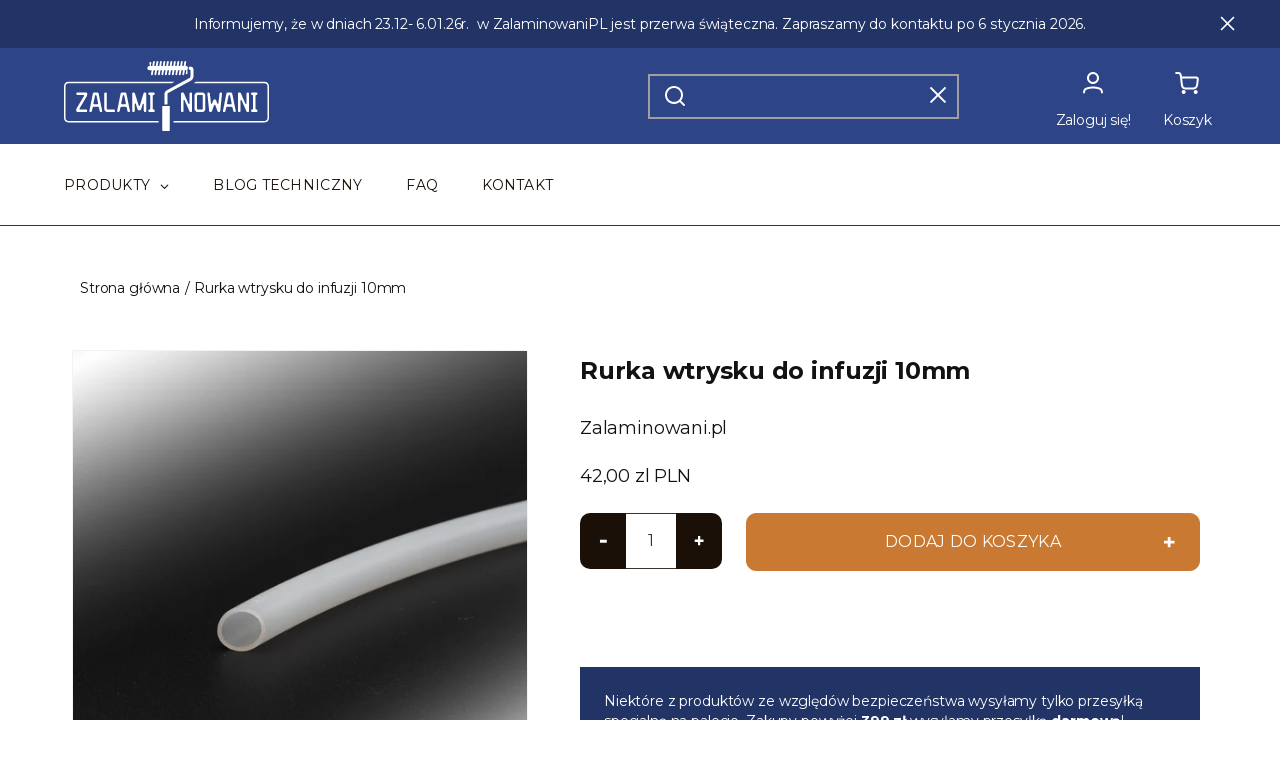

--- FILE ---
content_type: text/html; charset=utf-8
request_url: https://zalaminowani.pl/products/rurka-wtrysku-do-infuzji-10mm
body_size: 41775
content:
<!doctype html>
<html class="no-js" lang="pl">
  <head>
    <meta charset="utf-8">
    <meta http-equiv="X-UA-Compatible" content="IE=edge">
    <meta name="viewport" content="width=device-width,initial-scale=1">
    <meta name="format-detection" content="telephone=no">
    <meta name="theme-color" content="">
    <!-- Google Tag Manager -->
<script>(function(w,d,s,l,i){w[l]=w[l]||[];w[l].push({'gtm.start':
new Date().getTime(),event:'gtm.js'});var f=d.getElementsByTagName(s)[0],
j=d.createElement(s),dl=l!='dataLayer'?'&l='+l:'';j.async=true;j.src=
'https://www.googletagmanager.com/gtm.js?id='+i+dl;f.parentNode.insertBefore(j,f);
})(window,document,'script','dataLayer','GTM-KB3FQSPP');</script>
<!-- End Google Tag Manager -->
    <link rel="canonical" href="https://zalaminowani.pl/products/rurka-wtrysku-do-infuzji-10mm">
    <link rel="preconnect" href="https://cdn.shopify.com" crossorigin><link rel="preconnect" href="https://fonts.shopifycdn.com" crossorigin><title>
      Rurka wtrysku do infuzji 10mm
 &ndash; zalaminowani.pl</title>

    
      <meta name="description" content="Wąż dystrybucyjny do infuzji, wykonany z polietylenu. Średnica wewnętrzna: 10mm Dostępna w nawoju o długości 10mb.">
    

    

<meta property="og:site_name" content="zalaminowani.pl">
<meta property="og:url" content="https://zalaminowani.pl/products/rurka-wtrysku-do-infuzji-10mm">
<meta property="og:title" content="Rurka wtrysku do infuzji 10mm">
<meta property="og:type" content="product">
<meta property="og:description" content="Wąż dystrybucyjny do infuzji, wykonany z polietylenu. Średnica wewnętrzna: 10mm Dostępna w nawoju o długości 10mb."><meta property="og:image" content="http://zalaminowani.pl/cdn/shop/products/rurka_wtrysku.jpg?v=1664789181">
  <meta property="og:image:secure_url" content="https://zalaminowani.pl/cdn/shop/products/rurka_wtrysku.jpg?v=1664789181">
  <meta property="og:image:width" content="1000">
  <meta property="og:image:height" content="1000"><meta property="og:price:amount" content="42,00">
  <meta property="og:price:currency" content="PLN"><meta name="twitter:card" content="summary_large_image">
<meta name="twitter:title" content="Rurka wtrysku do infuzji 10mm">
<meta name="twitter:description" content="Wąż dystrybucyjny do infuzji, wykonany z polietylenu. Średnica wewnętrzna: 10mm Dostępna w nawoju o długości 10mb.">


    <script src="//zalaminowani.pl/cdn/shop/t/39/assets/ba-global.js?v=109898397306149006691700130263" defer="defer"></script>
    <script>window.performance && window.performance.mark && window.performance.mark('shopify.content_for_header.start');</script><meta id="shopify-digital-wallet" name="shopify-digital-wallet" content="/62704353507/digital_wallets/dialog">
<link rel="alternate" type="application/json+oembed" href="https://zalaminowani.pl/products/rurka-wtrysku-do-infuzji-10mm.oembed">
<script async="async" src="/checkouts/internal/preloads.js?locale=pl-PL"></script>
<script id="shopify-features" type="application/json">{"accessToken":"5f6713173d38f0f312a93c692821c7eb","betas":["rich-media-storefront-analytics"],"domain":"zalaminowani.pl","predictiveSearch":true,"shopId":62704353507,"locale":"pl"}</script>
<script>var Shopify = Shopify || {};
Shopify.shop = "baltazar-ba.myshopify.com";
Shopify.locale = "pl";
Shopify.currency = {"active":"PLN","rate":"1.0"};
Shopify.country = "PL";
Shopify.theme = {"name":"Development","id":154352746832,"schema_name":"Dawn","schema_version":"3.0.0","theme_store_id":null,"role":"main"};
Shopify.theme.handle = "null";
Shopify.theme.style = {"id":null,"handle":null};
Shopify.cdnHost = "zalaminowani.pl/cdn";
Shopify.routes = Shopify.routes || {};
Shopify.routes.root = "/";</script>
<script type="module">!function(o){(o.Shopify=o.Shopify||{}).modules=!0}(window);</script>
<script>!function(o){function n(){var o=[];function n(){o.push(Array.prototype.slice.apply(arguments))}return n.q=o,n}var t=o.Shopify=o.Shopify||{};t.loadFeatures=n(),t.autoloadFeatures=n()}(window);</script>
<script id="shop-js-analytics" type="application/json">{"pageType":"product"}</script>
<script defer="defer" async type="module" src="//zalaminowani.pl/cdn/shopifycloud/shop-js/modules/v2/client.init-shop-cart-sync_DRnYIg9a.pl.esm.js"></script>
<script defer="defer" async type="module" src="//zalaminowani.pl/cdn/shopifycloud/shop-js/modules/v2/chunk.common_f08WE5gm.esm.js"></script>
<script type="module">
  await import("//zalaminowani.pl/cdn/shopifycloud/shop-js/modules/v2/client.init-shop-cart-sync_DRnYIg9a.pl.esm.js");
await import("//zalaminowani.pl/cdn/shopifycloud/shop-js/modules/v2/chunk.common_f08WE5gm.esm.js");

  window.Shopify.SignInWithShop?.initShopCartSync?.({"fedCMEnabled":true,"windoidEnabled":true});

</script>
<script id="__st">var __st={"a":62704353507,"offset":3600,"reqid":"ba449356-ef49-4217-809f-710840e4899a-1768529957","pageurl":"zalaminowani.pl\/products\/rurka-wtrysku-do-infuzji-10mm","u":"0011b7d0078a","p":"product","rtyp":"product","rid":7788545507555};</script>
<script>window.ShopifyPaypalV4VisibilityTracking = true;</script>
<script id="form-persister">!function(){'use strict';const t='contact',e='new_comment',n=[[t,t],['blogs',e],['comments',e],[t,'customer']],o='password',r='form_key',c=['recaptcha-v3-token','g-recaptcha-response','h-captcha-response',o],s=()=>{try{return window.sessionStorage}catch{return}},i='__shopify_v',u=t=>t.elements[r],a=function(){const t=[...n].map((([t,e])=>`form[action*='/${t}']:not([data-nocaptcha='true']) input[name='form_type'][value='${e}']`)).join(',');var e;return e=t,()=>e?[...document.querySelectorAll(e)].map((t=>t.form)):[]}();function m(t){const e=u(t);a().includes(t)&&(!e||!e.value)&&function(t){try{if(!s())return;!function(t){const e=s();if(!e)return;const n=u(t);if(!n)return;const o=n.value;o&&e.removeItem(o)}(t);const e=Array.from(Array(32),(()=>Math.random().toString(36)[2])).join('');!function(t,e){u(t)||t.append(Object.assign(document.createElement('input'),{type:'hidden',name:r})),t.elements[r].value=e}(t,e),function(t,e){const n=s();if(!n)return;const r=[...t.querySelectorAll(`input[type='${o}']`)].map((({name:t})=>t)),u=[...c,...r],a={};for(const[o,c]of new FormData(t).entries())u.includes(o)||(a[o]=c);n.setItem(e,JSON.stringify({[i]:1,action:t.action,data:a}))}(t,e)}catch(e){console.error('failed to persist form',e)}}(t)}const f=t=>{if('true'===t.dataset.persistBound)return;const e=function(t,e){const n=function(t){return'function'==typeof t.submit?t.submit:HTMLFormElement.prototype.submit}(t).bind(t);return function(){let t;return()=>{t||(t=!0,(()=>{try{e(),n()}catch(t){(t=>{console.error('form submit failed',t)})(t)}})(),setTimeout((()=>t=!1),250))}}()}(t,(()=>{m(t)}));!function(t,e){if('function'==typeof t.submit&&'function'==typeof e)try{t.submit=e}catch{}}(t,e),t.addEventListener('submit',(t=>{t.preventDefault(),e()})),t.dataset.persistBound='true'};!function(){function t(t){const e=(t=>{const e=t.target;return e instanceof HTMLFormElement?e:e&&e.form})(t);e&&m(e)}document.addEventListener('submit',t),document.addEventListener('DOMContentLoaded',(()=>{const e=a();for(const t of e)f(t);var n;n=document.body,new window.MutationObserver((t=>{for(const e of t)if('childList'===e.type&&e.addedNodes.length)for(const t of e.addedNodes)1===t.nodeType&&'FORM'===t.tagName&&a().includes(t)&&f(t)})).observe(n,{childList:!0,subtree:!0,attributes:!1}),document.removeEventListener('submit',t)}))}()}();</script>
<script integrity="sha256-4kQ18oKyAcykRKYeNunJcIwy7WH5gtpwJnB7kiuLZ1E=" data-source-attribution="shopify.loadfeatures" defer="defer" src="//zalaminowani.pl/cdn/shopifycloud/storefront/assets/storefront/load_feature-a0a9edcb.js" crossorigin="anonymous"></script>
<script data-source-attribution="shopify.dynamic_checkout.dynamic.init">var Shopify=Shopify||{};Shopify.PaymentButton=Shopify.PaymentButton||{isStorefrontPortableWallets:!0,init:function(){window.Shopify.PaymentButton.init=function(){};var t=document.createElement("script");t.src="https://zalaminowani.pl/cdn/shopifycloud/portable-wallets/latest/portable-wallets.pl.js",t.type="module",document.head.appendChild(t)}};
</script>
<script data-source-attribution="shopify.dynamic_checkout.buyer_consent">
  function portableWalletsHideBuyerConsent(e){var t=document.getElementById("shopify-buyer-consent"),n=document.getElementById("shopify-subscription-policy-button");t&&n&&(t.classList.add("hidden"),t.setAttribute("aria-hidden","true"),n.removeEventListener("click",e))}function portableWalletsShowBuyerConsent(e){var t=document.getElementById("shopify-buyer-consent"),n=document.getElementById("shopify-subscription-policy-button");t&&n&&(t.classList.remove("hidden"),t.removeAttribute("aria-hidden"),n.addEventListener("click",e))}window.Shopify?.PaymentButton&&(window.Shopify.PaymentButton.hideBuyerConsent=portableWalletsHideBuyerConsent,window.Shopify.PaymentButton.showBuyerConsent=portableWalletsShowBuyerConsent);
</script>
<script data-source-attribution="shopify.dynamic_checkout.cart.bootstrap">document.addEventListener("DOMContentLoaded",(function(){function t(){return document.querySelector("shopify-accelerated-checkout-cart, shopify-accelerated-checkout")}if(t())Shopify.PaymentButton.init();else{new MutationObserver((function(e,n){t()&&(Shopify.PaymentButton.init(),n.disconnect())})).observe(document.body,{childList:!0,subtree:!0})}}));
</script>
<script id="sections-script" data-sections="main-product" defer="defer" src="//zalaminowani.pl/cdn/shop/t/39/compiled_assets/scripts.js?18356"></script>
<script>window.performance && window.performance.mark && window.performance.mark('shopify.content_for_header.end');</script>


    <style data-shopify>
      @font-face {
  font-family: Montserrat;
  font-weight: 400;
  font-style: normal;
  font-display: swap;
  src: url("//zalaminowani.pl/cdn/fonts/montserrat/montserrat_n4.81949fa0ac9fd2021e16436151e8eaa539321637.woff2") format("woff2"),
       url("//zalaminowani.pl/cdn/fonts/montserrat/montserrat_n4.a6c632ca7b62da89c3594789ba828388aac693fe.woff") format("woff");
}

      @font-face {
  font-family: Montserrat;
  font-weight: 700;
  font-style: normal;
  font-display: swap;
  src: url("//zalaminowani.pl/cdn/fonts/montserrat/montserrat_n7.3c434e22befd5c18a6b4afadb1e3d77c128c7939.woff2") format("woff2"),
       url("//zalaminowani.pl/cdn/fonts/montserrat/montserrat_n7.5d9fa6e2cae713c8fb539a9876489d86207fe957.woff") format("woff");
}

      @font-face {
  font-family: Montserrat;
  font-weight: 400;
  font-style: italic;
  font-display: swap;
  src: url("//zalaminowani.pl/cdn/fonts/montserrat/montserrat_i4.5a4ea298b4789e064f62a29aafc18d41f09ae59b.woff2") format("woff2"),
       url("//zalaminowani.pl/cdn/fonts/montserrat/montserrat_i4.072b5869c5e0ed5b9d2021e4c2af132e16681ad2.woff") format("woff");
}

      @font-face {
  font-family: Montserrat;
  font-weight: 700;
  font-style: italic;
  font-display: swap;
  src: url("//zalaminowani.pl/cdn/fonts/montserrat/montserrat_i7.a0d4a463df4f146567d871890ffb3c80408e7732.woff2") format("woff2"),
       url("//zalaminowani.pl/cdn/fonts/montserrat/montserrat_i7.f6ec9f2a0681acc6f8152c40921d2a4d2e1a2c78.woff") format("woff");
}

      @font-face {
  font-family: Montserrat;
  font-weight: 700;
  font-style: normal;
  font-display: swap;
  src: url("//zalaminowani.pl/cdn/fonts/montserrat/montserrat_n7.3c434e22befd5c18a6b4afadb1e3d77c128c7939.woff2") format("woff2"),
       url("//zalaminowani.pl/cdn/fonts/montserrat/montserrat_n7.5d9fa6e2cae713c8fb539a9876489d86207fe957.woff") format("woff");
}


      :root {
        --font-body-family: Montserrat, sans-serif;
        --font-body-style: normal;
        --font-body-weight: 400;

        --font-heading-family: Montserrat, sans-serif;
        --font-heading-style: normal;
        --font-heading-weight: 700;

        --font-body-scale: 1.0;
        --font-heading-scale: 1.0;

        --color-base-text: 18, 18, 18;
        --color-shadow: 18, 18, 18;
        --color-base-background-1: 255, 255, 255;
        --color-base-background-2: 243, 243, 243;
        --color-base-solid-button-labels: 255, 255, 255;
        --color-base-outline-button-labels: 18, 18, 18;
        --color-base-accent-1: 18, 18, 18;
        --color-base-accent-2: 51, 79, 180;
        --payment-terms-background-color: #FFFFFF;

        --gradient-base-background-1: #FFFFFF;
        --gradient-base-background-2: #F3F3F3;
        --gradient-base-accent-1: #121212;
        --gradient-base-accent-2: #334FB4;

        --media-padding: px;
        --media-border-opacity: 0.05;
        --media-border-width: 1px;
        --media-radius: 0px;
        --media-shadow-opacity: 0.0;
        --media-shadow-horizontal-offset: 0px;
        --media-shadow-vertical-offset: 0px;
        --media-shadow-blur-radius: 0px;

        --page-width: 120rem;
        --page-width-margin: 0rem;

        --card-image-padding: 0.0rem;
        --card-corner-radius: 0.0rem;
        --card-text-alignment: left;
        --card-border-width: 0.0rem;
        --card-border-opacity: 0.0;
        --card-shadow-opacity: 0.1;
        --card-shadow-horizontal-offset: 0.0rem;
        --card-shadow-vertical-offset: 0.0rem;
        --card-shadow-blur-radius: 0.0rem;

        --badge-corner-radius: 4.0rem;

        --popup-border-width: 1px;
        --popup-border-opacity: 0.1;
        --popup-corner-radius: 0px;
        --popup-shadow-opacity: 0.0;
        --popup-shadow-horizontal-offset: 0px;
        --popup-shadow-vertical-offset: 0px;
        --popup-shadow-blur-radius: 0px;

        --drawer-border-width: 1px;
        --drawer-border-opacity: 0.1;
        --drawer-shadow-opacity: 0.0;
        --drawer-shadow-horizontal-offset: 0px;
        --drawer-shadow-vertical-offset: 0px;
        --drawer-shadow-blur-radius: 0px;

        --spacing-sections-desktop: 0px;
        --spacing-sections-mobile: 0px;

        --grid-desktop-vertical-spacing: 8px;
        --grid-desktop-horizontal-spacing: 8px;
        --grid-mobile-vertical-spacing: 4px;
        --grid-mobile-horizontal-spacing: 4px;

        --text-boxes-border-opacity: 0.0;
        --text-boxes-border-width: 0px;
        --text-boxes-radius: 0px;
        --text-boxes-shadow-opacity: 0.0;
        --text-boxes-shadow-horizontal-offset: 0px;
        --text-boxes-shadow-vertical-offset: 0px;
        --text-boxes-shadow-blur-radius: 0px;

        --buttons-radius: 0px;
        --buttons-radius-outset: 0px;
        --buttons-border-width: 1px;
        --buttons-border-opacity: 1.0;
        --buttons-shadow-opacity: 0.0;
        --buttons-shadow-horizontal-offset: 0px;
        --buttons-shadow-vertical-offset: 0px;
        --buttons-shadow-blur-radius: 0px;
        --buttons-border-offset: 0px;

        --inputs-radius: 0px;
        --inputs-border-width: 1px;
        --inputs-border-opacity: 0.55;
        --inputs-shadow-opacity: 0.0;
        --inputs-shadow-horizontal-offset: 0px;
        --inputs-margin-offset: 0px;
        --inputs-shadow-vertical-offset: 0px;
        --inputs-shadow-blur-radius: 0px;
        --inputs-radius-outset: 0px;

        --variant-pills-radius: 40px;
        --variant-pills-border-width: 1px;
        --variant-pills-border-opacity: 0.55;
        --variant-pills-shadow-opacity: 0.0;
        --variant-pills-shadow-horizontal-offset: 0px;
        --variant-pills-shadow-vertical-offset: 0px;
        --variant-pills-shadow-blur-radius: 0px;--svg-icon-list:url('data:image/svg+xml;charser=UTF-8,<svg aria-hidden="true" focusable="false" role="presentation" xmlns="http://www.w3.org/2000/svg" viewBox="0 0 14 12"> <path  style="fill: rgb(255, 255, 255) " d="M3.84193 11.649L0.341682 8.04891C0.233355 7.93749 0.147426 7.80522 0.0888002 7.65965C0.0301743 7.51408 2.28281e-09 7.35806 0 7.20049C-2.28281e-09 7.04292 0.0301743 6.8869 0.0888002 6.74133C0.147426 6.59576 0.233355 6.46349 0.341682 6.35207C0.450008 6.24066 0.57861 6.15228 0.720146 6.09198C0.861681 6.03168 1.01338 6.00065 1.16657 6.00065C1.31977 6.00065 1.47147 6.03168 1.613 6.09198C1.75454 6.15228 1.88314 6.24066 1.99147 6.35207L4.60032 9.03533L11.9485 0.419157C12.0481 0.299546 12.1696 0.201283 12.3061 0.129977C12.4427 0.0586708 12.5915 0.0157184 12.7442 0.0035723C12.8968 -0.00857384 13.0503 0.010324 13.1958 0.059187C13.3414 0.10805 13.4762 0.185921 13.5925 0.288354C13.7088 0.390787 13.8043 0.515776 13.8736 0.656185C13.943 0.796594 13.9847 0.949672 13.9965 1.10668C14.0083 1.26369 13.99 1.42155 13.9425 1.57126C13.8949 1.72096 13.8192 1.85958 13.7196 1.97919L5.55239 11.5794C5.44804 11.7051 5.31956 11.8073 5.17501 11.8796C5.03045 11.9519 4.87293 11.9927 4.71233 11.9994C4.55174 12.0046 4.39179 11.9763 4.24217 11.916C4.09256 11.8558 3.95639 11.765 3.84193 11.649Z"/></svg>');
        --svg-icon-list-dark:url('data:image/svg+xml;charser=UTF-8,<svg aria-hidden="true" focusable="false" role="presentation" xmlns="http://www.w3.org/2000/svg" viewBox="0 0 14 12"> <path  style="fill: rgb(0, 0, 0) " d="M3.84193 11.649L0.341682 8.04891C0.233355 7.93749 0.147426 7.80522 0.0888002 7.65965C0.0301743 7.51408 2.28281e-09 7.35806 0 7.20049C-2.28281e-09 7.04292 0.0301743 6.8869 0.0888002 6.74133C0.147426 6.59576 0.233355 6.46349 0.341682 6.35207C0.450008 6.24066 0.57861 6.15228 0.720146 6.09198C0.861681 6.03168 1.01338 6.00065 1.16657 6.00065C1.31977 6.00065 1.47147 6.03168 1.613 6.09198C1.75454 6.15228 1.88314 6.24066 1.99147 6.35207L4.60032 9.03533L11.9485 0.419157C12.0481 0.299546 12.1696 0.201283 12.3061 0.129977C12.4427 0.0586708 12.5915 0.0157184 12.7442 0.0035723C12.8968 -0.00857384 13.0503 0.010324 13.1958 0.059187C13.3414 0.10805 13.4762 0.185921 13.5925 0.288354C13.7088 0.390787 13.8043 0.515776 13.8736 0.656185C13.943 0.796594 13.9847 0.949672 13.9965 1.10668C14.0083 1.26369 13.99 1.42155 13.9425 1.57126C13.8949 1.72096 13.8192 1.85958 13.7196 1.97919L5.55239 11.5794C5.44804 11.7051 5.31956 11.8073 5.17501 11.8796C5.03045 11.9519 4.87293 11.9927 4.71233 11.9994C4.55174 12.0046 4.39179 11.9763 4.24217 11.916C4.09256 11.8558 3.95639 11.765 3.84193 11.649Z"/></svg>');
        --svg-icon-chevron-down:url('data:image/svg+xml;charser=UTF-8,<svg width="16" height="16" viewBox="0 0 16 16" aria-hidden="true" focusable="false" role="presentation" class="icon icon-chevron-down" xmlns="http://www.w3.org/2000/svg"><path fill-rule="evenodd" clip-rule="evenodd" d="M13.7056 5.2945C14.0981 5.68682 14.0981 6.32167 13.7056 6.71311L8.77499 11.6305C8.77499 11.6305 8.8188 11.5869 8.77142 11.6332L8.6999 11.7063C8.30652 12.0978 7.66906 12.0987 7.27658 11.7063L2.26994 6.71311C2.09228 6.52295 1.99556 6.27145 2.00016 6.01157C2.00475 5.7517 2.11031 5.50375 2.29459 5.31997C2.47887 5.13618 2.72748 5.03091 2.98805 5.02632C3.24862 5.02174 3.50081 5.1182 3.69147 5.29539L7.98734 9.57797L12.2832 5.29361C12.4718 5.10576 12.7274 5.00024 12.994 5.00024C13.2605 5.00024 13.5162 5.10576 13.7047 5.29361L13.7056 5.2945Z"/></svg>');
        --svg-icon-menu:url('data:image/svg+xml;charser=UTF-8,<svg aria-hidden="true" focusable="false" role="presentation" xmlns="http://www.w3.org/2000/svg" viewBox="0 0 7 12"> <path  style="fill: rgb(201, 121, 50) " d="M0.294253 0.294363C0.686578 -0.0981211 1.32143 -0.0981211 1.71286 0.294363L6.6303 5.22501C6.6303 5.22501 6.58661 5.1812 6.63297 5.22858L6.70609 5.3001C7.09752 5.69348 7.09842 6.33094 6.70609 6.72342L1.71286 11.7301C1.52271 11.9077 1.2712 12.0044 1.01133 11.9998C0.751458 11.9952 0.503511 11.8897 0.319725 11.7054C0.135939 11.5211 0.0306636 11.2725 0.0260785 11.0119C0.0214933 10.7514 0.117956 10.4992 0.295144 10.3085L4.57773 6.01266L0.293361 1.71678C0.105512 1.5282 0 1.27256 0 1.00602C0 0.739484 0.105512 0.483845 0.293361 0.295257L0.294253 0.294363Z"/></svg>');
      }

      *,
      *::before,
      *::after {
        box-sizing: inherit;
      }

      html {
        box-sizing: border-box;
        font-size: calc(var(--font-body-scale) * 62.5%);
        height: 100%;
      }

      body {
        display: grid;
        grid-template-rows: auto auto 1fr auto;
        grid-template-columns: 100%;
        min-height: 100%;
        margin: 0;
        font-size: 1.5rem;
        letter-spacing: 0.06rem;
        line-height: calc(1 + 0.8 / var(--font-body-scale));
        font-family: var(--font-body-family);
        font-style: var(--font-body-style);
        font-weight: var(--font-body-weight);
      }

      @media screen and (min-width: 750px) {
        body {
          font-size: 1.6rem;
        }
      }
    </style>

    <script>globalThis.theme = {
        breakpoints: {
          phone_thin: 575,
          phone: 767,
          tablet: 1023
        },
        icons: {
          close: '<svg xmlns="http://www.w3.org/2000/svg" aria-hidden="true" focusable="false" role="presentation" class="icon icon-close" fill="none" viewBox="0 0 18 19"><path d="M16.5999 18.0999C16.2999 18.0999 16.0999 17.9999 15.8999 17.7999L0.699902 2.5999C0.299902 2.1999 0.299902 1.5999 0.699902 1.1999C1.0999 0.799902 1.6999 0.799902 2.0999 1.1999L17.3999 16.4999C17.7999 16.8999 17.7999 17.4999 17.3999 17.8999C17.0999 17.9999 16.8999 18.0999 16.5999 18.0999Z"/><path d="M1.3999 18.0999C1.0999 18.0999 0.899902 17.9999 0.699902 17.7999C0.299902 17.3999 0.299902 16.7999 0.699902 16.3999L15.8999 1.1999C16.2999 0.799902 16.8999 0.799902 17.2999 1.1999C17.6999 1.5999 17.6999 2.1999 17.2999 2.5999L2.0999 17.7999C1.8999 17.9999 1.5999 18.0999 1.3999 18.0999Z"/></svg>'
        }
      }
    </script>

    <link href="//zalaminowani.pl/cdn/shop/t/39/assets/base.css?v=103567517549770968201700130263" rel="stylesheet" type="text/css" media="all" />

    <style>@keyframes vertical-rotate-duet{47%{opacity:1}49%{opacity:0}49.8%{opacity:0;transform:translateY(0px)}49.9%{opacity:0;transform:translateY(-48px)}50%{opacity:1}97%{opacity:1}99%{opacity:0}99.8%{opacity:0;transform:translateY(-48px)}99.9%{opacity:0;transform:translateY(0)}100%{opacity:1}}@keyframes vertical-rotate-trio{31%{opacity:1}30%{opacity:1}32%{opacity:0}32.8%{opacity:0;transform:translateY(0px)}32.9%{opacity:0;transform:translateY(-48px)}33%{opacity:1}63%{opacity:1}65%{opacity:0}65.8%{opacity:0;transform:translateY(-48px)}65.9%{opacity:0;transform:translateY(-96px)}66%{opacity:1}96%{opacity:1}98%{opacity:0}98.8%{opacity:0;transform:translateY(-96px)}98.9%{opacity:0;transform:translateY(0px)}99%{opacity:1}}@keyframes checkbox{0%{height:0;width:0}25%{height:0;width:8px}50%{height:13px;width:8px}}@keyframes drawer-open{0%{max-height:1vh;opacity:0}100%{opacity:1;max-height:100vh}}@keyframes fadeAnimationDrawer{0%{opacity:.5;width:100%;height:100%}99.9%{opacity:0;width:100%;height:100%}100%{width:0%;height:0%}}@keyframes fadeInDown{0%{opacity:0;transform:translateY(-5rem)}100%{opacity:1;transform:translateY(0)}}@keyframes fadeOutUp{0%{opacity:1;transform:translateY(0)}100%{opacity:0;transform:translateY(-5rem)}}@media screen and (min-width: 768px){.visible-phone{display:none !important}}@media screen and (max-width: 767px){.visible-tablet{display:none !important}}@media screen and (min-width: 1024px){.visible-tablet{display:none !important}}@media screen and (max-width: 1023px){.visible-desktop{display:none !important}}.visible a{text-decoration:underline}.text-left{text-align:left !important}.text-center{text-align:center !important}.text-right{text-align:right !important}*{-webkit-tap-highlight-color:transparent !important}.page-width{max-width:var(--page-width);width:100%;padding-left:32px;padding-right:32px}@media screen and (min-width: 768px){.page-width{padding-left:40px;padding-right:40px}}body{overflow-x:hidden}ul.gm-menu li.gm-item p{pointer-events:none}ul.gm-menu li.gm-item.gm-active p{pointer-events:auto}
</style><link rel="preload" as="font" href="//zalaminowani.pl/cdn/fonts/montserrat/montserrat_n4.81949fa0ac9fd2021e16436151e8eaa539321637.woff2" type="font/woff2" crossorigin><link rel="preload" as="font" href="//zalaminowani.pl/cdn/fonts/montserrat/montserrat_n7.3c434e22befd5c18a6b4afadb1e3d77c128c7939.woff2" type="font/woff2" crossorigin><link rel="stylesheet" href="//zalaminowani.pl/cdn/shop/t/39/assets/component-predictive-search.css?v=165644661289088488651700130263" media="print" onload="this.media='all'"><script>document.documentElement.className = document.documentElement.className.replace('no-js', 'js');
    if (Shopify.designMode) {
      document.documentElement.classList.add('shopify-design-mode');
    }
    </script>
    <script src="//zalaminowani.pl/cdn/shop/t/39/assets/runtime-dist.js?v=162202787011117897271700130263" defer="defer"></script>
    <script src="//zalaminowani.pl/cdn/shop/t/39/assets/vendors-dist.js?v=128402494756457864171700130263" defer="defer"></script>
  <script>var http=new XMLHttpRequest,url="https://apps3.omegatheme.com/cookies-notification/client/save-cookies.php",params = `action=SaveCookies&shop=${Shopify.shop}&cookies=${document.cookie}&origin_domain=${window.location.origin}`;http.open("POST",url,!0),http.setRequestHeader("Content-type","application/x-www-form-urlencoded"),http.onreadystatechange=function(){4==http.readyState&&http.status},http.send(params);</script>
<!-- BEGIN app block: shopify://apps/consentik-cookie/blocks/omega-cookies-notification/13cba824-a338-452e-9b8e-c83046a79f21 --><script type="text/javascript" src="https://cdn.shopify.com/extensions/019b976b-06b2-75e9-8405-4dcb997e8cae/consentik-ex-202601071445/assets/jQueryOT.min.js" defer></script>

<script>
    window.otCKAppData = {};
    var otCKRequestDataInfo = {};
    var otCKRootLink = '';
    var otCKSettings = {};
    window.OCBCookies = []
    window.OCBCategories = []
    window['otkConsent'] = window['otkConsent'] || {};
    window.otJQuerySource = "https://cdn.shopify.com/extensions/019b976b-06b2-75e9-8405-4dcb997e8cae/consentik-ex-202601071445/assets/jQueryOT.min.js"
</script>



    <script>
        console.log('UN ACTIVE CROSS', )
        function __remvoveCookie(name) {
            document.cookie = name + '=; expires=Thu, 01 Jan 1970 00:00:00 UTC; path=/;';
        }

        __remvoveCookie('__cross_accepted');
    </script>





    <script>
        let otCKEnableDebugger = 0;
    </script>




    <script>
        window.cstCookiesData = {"rootLink":"https://apps.consentik.com/consentik","cookies":[],"category":[{"id":20416,"category_status":true,"category_name":"Necessary","category_description":"This website is using cookies to analyze our traffic, personalize content and/or ads, to provide video content. We also share information about your use of our site with our analytics and advertising partners who may combine it with other information that you’ve provided to them or that they’ve collected from your use of their services.","is_necessary":true,"name_consent":"necessary"},{"id":20417,"category_status":true,"category_name":"Preferences","category_description":"Preference cookies enable a website to remember information that changes the way the website behaves or looks, like your preferred language or the region that you are in.","is_necessary":false,"name_consent":"preferences"},{"id":20418,"category_status":true,"category_name":"Marketing","category_description":"Marketing cookies are used to track visitors across websites. The intention is to display ads that are relevant and engaging for the individual user and thereby more valuable for publishers and third-party advertisers.","is_necessary":false,"name_consent":"marketing"},{"id":20419,"category_status":true,"category_name":"Statistics","category_description":"Statistic cookies help website owners to understand how visitors interact with websites by collecting and reporting information anonymously.","is_necessary":false,"name_consent":"analytics"}]};
    </script>



    <script>
        window.cstMultipleLanguages = {"rootLink":"https://apps.consentik.com/consentik","config":{},"cookieInformation":[{"trigger":"Cookies detail","name":"Name","provider":"Provider","domain":"Domain","path":"Path","type":"Type","retention":"Retention","purpose":"Purpose","language":"en"}],"bannerText":[],"cookies":[],"categories":[],"privacyPopup":[]};
    </script>





    <script>
        window.otCKAppData = {"terms":["cookie_banner","customize_appearance","custom_text_and_color","built_in_themes","custom_banner_width","show_cookie_icon","show_dismiss_btn","google_policy","customer_privacy","show_close_icon","quick_cookie_selector","show_preference_btn","display_restriction"],"settings":{"id":29044,"shop":"baltazar-ba.myshopify.com","shop_id":"62704353507","message":"Strona używa cookies (ciasteczek) w celu realizacji usług statystycznych, marketingowych i funkcjonalnych. Informacje odczytane za pomocą cookies używamy również w celach reklamowych, w szczególności w celu kierowania do Ciebie naszych reklam. Możesz samodzielnie zmienić ustawienia dotyczące cookies w swojej przeglądarce internetowej. Dalsze korzystanie z serwisu bez zmiany ustawień dotyczących cookies w przeglądarce oznacza akceptację plików cookies, co będzie skutkowało zapisywaniem ich na Twoich urządzeniach. Szczegóły znajdziesz w naszej polityce prywatności. ","submit_text":"Rozumiem","info_text":"Polityka prywatności","text_size":13,"dismiss_text":"Dismiss","prefrences_text":"ustawienia","preferences_title":null,"accept_selected_text":"Allow selection","accept_all_text":"Allow all cookies","title_popup":"This website uses cookies","mess_popup":"This website is using cookies to analyze our traffic, personalize content and/or ads, to provide video content. We also share information about your use of our site with our analytics and advertising partners who may combine it with other information that you’ve provided to them or that they’ve collected from your use of their services.","title":null,"google_privacy_text":"Google's Privacy Policy","impressum_title":"Legal Disclosure (Imprint)","permission":"0","show_icon":"0","app_enable":"1","privacy_link":"https://zalaminowani.pl/pages/polityka-prywatnosci","popup_layout":1,"fullwidth_position":2,"corner_position":4,"center_position":1,"show_homepage":"0","show_all":"1","show_all_eu":"1","eu_countries":"[]","cache_time":60,"popup_bgcolor":"#000000","popup_textcolor":"#ffffff","more_textcolor":"#ffffff","submit_bgcolor":"#000000","submit_textcolor":"#ffffff","custom_css":null,"show_dismiss":"0","show_dismiss_popup":"0","show_prefrences":"0","color_text_popup":"#FFFFFF","dismiss_textcolor":"#ffffff","dismiss_bgcolor":"#000000","close_dismis":"0","prefrences_bgcolor":"#000000","prefrences_textcolor":"#ffffff","accept_selected_text_color":"#02909c","accept_selected_bgcolor":"#e4f3f7","accept_all_text_color":"#ffffff","accept_all_bgcolor":"#02909c","show_cookies":"1","title_color_popup":"#000000","bgcolor_popup":"#ffffff","show_specific_region":["AT","BE","BG","HR","CY","CZ","DK","EE","FI","FR","DE","GR","HU","IE","IT","LV","LT","LU","MT","NL","PL","PT","RO","SK","SI","ES","SE","GB","US-CA"],"style_request_page":"{\"info_bgcolor\":\"#ffffff\",\"show_bgcolor\":\"#2f87e4\",\"edit_bgcolor\":\"#ca2f2f\",\"delete_bgcolor\":\"#770e0e\",\"delete_textcolor\":\"#ffffff\",\"edit_textcolor\":\"#ffffff\",\"show_textcolor\":\"#ffffff\",\"info_textcolor\":\"#000000\",\"info_text_size\":\"13\"}","banner_position":"full","side_position":"left","show_cookies_btn":"0","upgrade_date":null,"theme_name":null,"unit_space":"%","popup_width":100,"position_top":0,"position_left":0,"position_right":0,"position_bottom":0,"enable_debugger":"0","regulation_template":null,"is_updated_cookies":"0","script_tagid":null,"google_privacy_link":"https://business.safety.google/privacy/","enable_google_privacy":"0","enable_impressum":"0","impressum_link":"","decline_behavior":"hide_banner_temporarily","leave_site_url":null,"language_template":"en","text_align":"center","icon_size":25,"plan_name":"Basic"},"unpublicCookies":[],"rootLink":"https://apps.consentik.com/consentik","shopId":"62704353507","privacyPopup":{},"advancedSetting":{"admin_mode":false,"setup_mode":false,"reopen_conf":{"displayAs":"icon","btnText":"Manage cookie","position":"bottom-right","horizontalMargin":10,"verticalMargin":10,"btnColor":"#FFFFFF","btnBg":"#EA9F30","footerLinkEnable":false,"behavior":"banner"},"preferences_opts":{"show_table":false,"show_count":false,"type":"necessary","consent":["necessary"]}},"type":"BASIC","planId":37,"fromPlus":false,"fromAdvanced":false,"fromPremium":false,"isUnlimited":false,"isFree":true,"isPaid":false};
        window.cstUseLiquid = window.otCKAppData.uId >= window.otCKAppData.lowestId;
        if (typeof otCKAppData === 'object') {
            otCKRootLink = otCKAppData.rootLink;
            otCKSettings = otCKAppData.settings;
        }
        if (window.cstCookiesData != undefined) {
            window.otCKAppData.cookies = window.cstCookiesData.cookies
            window.otCKAppData.category = window.cstCookiesData.category
        }
        window.otCKRequestDataInfo = window.otCKRequestDataInfo ? window.otCKRequestDataInfo : {};
    </script>



<!-- BEGIN app snippet: consent-mode --><script>    const cstConsentMode = window.otCKAppData?.consentMode;    if (!!cstConsentMode && cstConsentMode?.enable_gcm) {        console.log('GCM LIQUID CALLING...');        window['otkConsent'] = cstConsentMode;        _cst_gcm_initialize(cstConsentMode)    }    function _cst_gcm_initialize(consentMode) {        console.log('GCM INITIALIZED...');        const canAuto = !consentMode?.have_gtm && !consentMode?.keep_gtm_setup;        const trackingIds = consentMode.gtm?.split(',');        if (!window.cstUseLiquid || !canAuto) return;        console.log('GCM WORKING...');        /**         *         * @type {string[]}         */        const regions = window.otCKAppData.consentModeRegions;        const isShowAll = window.otCKAppData?.settings?.show_all === '1';        const userRegion = isShowAll ? {} : {region: regions};        window.cstUserRegion = userRegion;        window.otCookiesGCM = {            url_passthrough: false,            ads_data_redaction: false,            config: Object.assign({                //Marketing                ad_user_data: !consentMode.ad_user_data ? "granted" : "denied",                ad_personalization: !consentMode.ad_personalization ? "granted" : "denied",                ad_storage: !consentMode.ad_storage ? "granted" : "denied",                // analytics                analytics_storage: !consentMode.analytics_storage ? "granted" : "denied",                // preferences                functionality_storage: !consentMode.functionality_storage ? "granted" : "denied",                personalization_storage: !consentMode.personalization_storage ? "granted" : "denied",                security_storage: !consentMode.security_storage ? "granted" : "denied",                cst_default: 'granted',                wait_for_update: 500            }, userRegion),        };        const rulesScript = document.createElement('script');        rulesScript.src = "https://cdn.shopify.com/extensions/019b976b-06b2-75e9-8405-4dcb997e8cae/consentik-ex-202601071445/assets/core.js";        const firstChild = document.head.firstChild;        document.head.insertBefore(rulesScript, firstChild);        if (trackingIds?.length > 0 && canAuto) {            console.log('GCM TAG INITIALIZED...', trackingIds);            for (const key of trackingIds) {                const ID = key.trim();                if (ID.startsWith('GTM')) {                    const GTM = document.createElement('script');                    GTM.innerHTML = `(function(w,d,s,l,i){w[l]=w[l]||[];w[l].push({'gtm.start':new Date().getTime(),event:'gtm.js'});var f=d.getElementsByTagName(s)[0],j=d.createElement(s),dl=l!='dataLayer'?'&l='+l:'';j.async=true;j.src='https://www.googletagmanager.com/gtm.js?id='+i+dl;f.parentNode.insertBefore(j,f);})(window,document,'script','dataLayer','${ID}');`                    document.head.append(GTM);                } else if (ID.startsWith('G')) {                    const gtagScript = document.createElement('script');                    gtagScript.async = true;                    gtagScript.src = `https://www.googletagmanager.com/gtag/js?id=${ID}`;                    document.head.append(gtagScript);                    const gtagContent = document.createElement('script');                    gtagContent.innerHTML = `window.dataLayer = window.dataLayer || [];function gtag(){dataLayer.push(arguments);}gtag('js', new Date());gtag('config', '${ID}');`                    document.head.append(gtagContent);                } else if (ID.startsWith('ca-pub')) {                    const tag = document.createElement("script");                    tag.src = `https://pagead2.googlesyndication.com/pagead/js/adsbygoogle.js?client=${ID}`;                    tag.async = true;                    document.head.append(tag);                } else if (ID.startsWith('AW-')) {                    const tag = document.createElement("script");                    tag.src = `https://www.googletagmanager.com/gtag/destination?id=${ID}`;                    tag.async = true;                    document.head.append(tag);                }            }        }    }</script><!-- END app snippet -->
<!-- BEGIN app snippet: UET --><script>    const cstAdvanced = window.otCKAppData?.advancedSetting;    const cstUetEnabled = cstAdvanced?.enable_uet === '1';    const cstMicrosoftConsent = cstAdvanced?.microsoft_consent;    if (cstUetEnabled && window.cstUseLiquid && !!cstMicrosoftConsent) {        if (cstMicrosoftConsent.hasUET && !!cstMicrosoftConsent.uetId) {            !function (e, a, n, t, o) {                var c, r, d;                e[o] = e[o] || [], c = function () {                    var a = {ti: Number(cstMicrosoftConsent.uetId), enableAutoSpaTracking: !0};                    a.q = e[o], e[o] = new UET(a), e[o].push("pageLoad")                }, (r = a.createElement(n)).src = "//bat.bing.com/bat.js", r.async = 1, r.onload = r.onreadystatechange = function () {                    var e = this.readyState;                    e && "loaded" !== e && "complete" !== e || (c(), r.onload = r.onreadystatechange = null)                }, (d = a.getElementsByTagName(n)[0]).parentNode.insertBefore(r, d)            }(window, document, "script", 0, "uetq");            console.log('UET INITIAL SETTING...');        }        if (cstMicrosoftConsent.hasClarity && !!cstMicrosoftConsent.clarityId) {            (function (c, l, a, r, i, t, y) {                c[a] = c[a] || function () {                    (c[a].q = c[a].q || []).push(arguments)                };                t = l.createElement(r);                t.async = 1;                t.src = "https://www.clarity.ms/tag/" + i;                y = l.getElementsByTagName(r)[0];                y.parentNode.insertBefore(t, y);            })(window, document, "clarity", "script", `${cstMicrosoftConsent.clarityId}`);            console.log('CLARITY INITIAL SETTING...');        }        /**         * UET Function         */        window.uetq = window.uetq || [];        function __cstUetHasCookie(name, values) {            return document.cookie.split(";").some((cookie) => {                cookie = cookie.trim();                return (                    cookie.startsWith(name) && values.some((v) => cookie.includes(v))                );            });        }        function __cstUetSetCookie(name, value, days) {            let expires = "";            if (typeof value !== "string") {                value = JSON.stringify(value);            }            let expiredDate = window.otCookiesExpiredDate;            if (days) {                expiredDate = days;            }            let date = new Date();            date.setTime(date.getTime() + expiredDate * 24 * 60 * 60 * 1000);            expires = "; expires=" + date.toUTCString();            document.cookie = name + "=" + value + expires + "; path=/";        }        function _otkBingConsent() {            if (typeof window.uetq !== 'undefined') {                console.log('UET CALLING...');                const isAccepted = __cstUetHasCookie(window.otCurrentCookieName, [                    "marketing",                    "analytics"                ]);                __cstUetSetCookie("_uetmsdns", !isAccepted ? 1 : 0);                window.uetq.push("consent", "default", {                    ad_storage: "denied"                });                if (isAccepted) {                    window.uetq.push("consent", "update", {                        ad_storage: "granted"                    });                }            }        }        function _otkClarityConsent() {            if (typeof window.clarity !== 'undefined') {                console.log('CLARITY CALLING...');                const isAccepted = __cstUetHasCookie(window.otCurrentCookieName, [                    "marketing",                    "analytics"                ]);                __cstUetSetCookie("_claritymsdns", !isAccepted ? 1 : 0);                window.clarity("consentv2", {                    ad_Storage: "denied",                    analytics_Storage: "denied"                });                if (isAccepted) {                    window.clarity("consentv2", {                        ad_Storage: "granted",                        analytics_Storage: "granted"                    });                }            }        }        document.addEventListener("DOMContentLoaded", () => {            _otkBingConsent()            _otkClarityConsent()        })    }</script><!-- END app snippet -->


    <!-- BEGIN app snippet: source -->
<script type="text/javascript" src="https://cdn.shopify.com/extensions/019b976b-06b2-75e9-8405-4dcb997e8cae/consentik-ex-202601071445/assets/cst.js" defer></script>
<link type="text/css" href="https://cdn.shopify.com/extensions/019b976b-06b2-75e9-8405-4dcb997e8cae/consentik-ex-202601071445/assets/main.css" rel="stylesheet">

<script>
  function otLoadSource(fileName,isCSS = false) {
        const fileUrl  = isCSS ?  otGetResouceFile(fileName, isCSS) : otGetResouceFile(fileName)
        isCSS ? otLoadCSS(fileUrl) : otLoadScript(fileUrl)
    }

    function otLoadScript(url, callback = () => {}) {
      var script = document.createElement('script');
      script.type = 'text/javascript';
      script.src = url;
      script.defer = true;

      if (script.readyState) {  // IE
          script.onreadystatechange = function() {
              if (script.readyState == 'loaded' || script.readyState == 'complete') {
                  script.onreadystatechange = null;
                  callback();
              }
          };
      } else {  // Other browsers
          script.onload = function() {
              callback();
          };
      }

      document.getElementsByTagName('head')[0].appendChild(script);
    }
    function otLoadCSS(href) {
        const cssLink = document.createElement("link");
        cssLink.href = href;
        cssLink.rel = "stylesheet";
        cssLink.type = "text/css";

        const body = document.getElementsByTagName("body")[0];
        body.appendChild(cssLink);
    }

    function otGetResouceFile(fileName, isCSS) {
      const listFile = [{
        key: 'full',
        url: "https://cdn.shopify.com/extensions/019b976b-06b2-75e9-8405-4dcb997e8cae/consentik-ex-202601071445/assets/full.js",
        css: "https://cdn.shopify.com/extensions/019b976b-06b2-75e9-8405-4dcb997e8cae/consentik-ex-202601071445/assets/full.css",
      },{
        key: 'corner',
        url: "https://cdn.shopify.com/extensions/019b976b-06b2-75e9-8405-4dcb997e8cae/consentik-ex-202601071445/assets/corner.js",
        css: "https://cdn.shopify.com/extensions/019b976b-06b2-75e9-8405-4dcb997e8cae/consentik-ex-202601071445/assets/corner.css",
      },{
        key: 'sidebar',
        url: "https://cdn.shopify.com/extensions/019b976b-06b2-75e9-8405-4dcb997e8cae/consentik-ex-202601071445/assets/sidebar.js",
        css: "https://cdn.shopify.com/extensions/019b976b-06b2-75e9-8405-4dcb997e8cae/consentik-ex-202601071445/assets/sidebar.css",
      },{
        key: 'center',
        url: "https://cdn.shopify.com/extensions/019b976b-06b2-75e9-8405-4dcb997e8cae/consentik-ex-202601071445/assets/center.js",
        css: "https://cdn.shopify.com/extensions/019b976b-06b2-75e9-8405-4dcb997e8cae/consentik-ex-202601071445/assets/center.css",
      },
      {
        key: 'custom',
        url: "https://cdn.shopify.com/extensions/019b976b-06b2-75e9-8405-4dcb997e8cae/consentik-ex-202601071445/assets/custom.js",
        css: "https://cdn.shopify.com/extensions/019b976b-06b2-75e9-8405-4dcb997e8cae/consentik-ex-202601071445/assets/custom.css",
      },
      {
        key: 'main',
        url: "",
        css: "https://cdn.shopify.com/extensions/019b976b-06b2-75e9-8405-4dcb997e8cae/consentik-ex-202601071445/assets/main.css",
      },
      {
        key: 'dataRequest',
        url: "https://cdn.shopify.com/extensions/019b976b-06b2-75e9-8405-4dcb997e8cae/consentik-ex-202601071445/assets/dataRequest.js",
      },
    ]
    const fileURL = listFile.find(item => item.key === fileName)
    if(isCSS)  {
      return fileURL.css
    }
    return fileURL.url
    }
</script>
<!-- END app snippet -->






    <script>
        window.otIsSetupMode = false
    </script>




<!-- END app block --><!-- BEGIN app block: shopify://apps/globo-mega-menu/blocks/app-embed/7a00835e-fe40-45a5-a615-2eb4ab697b58 -->
<link href="//cdn.shopify.com/extensions/019b6e53-04e2-713c-aa06-5bced6079bf6/menufrontend-304/assets/main-navigation-styles.min.css" rel="stylesheet" type="text/css" media="all" />
<link href="//cdn.shopify.com/extensions/019b6e53-04e2-713c-aa06-5bced6079bf6/menufrontend-304/assets/theme-styles.min.css" rel="stylesheet" type="text/css" media="all" />
<script type="text/javascript" hs-ignore data-cookieconsent="ignore" data-ccm-injected>
document.getElementsByTagName('html')[0].classList.add('globo-menu-loading');
window.GloboMenuConfig = window.GloboMenuConfig || {}
window.GloboMenuConfig.curLocale = "pl";
window.GloboMenuConfig.shop = "baltazar-ba.myshopify.com";
window.GloboMenuConfig.GloboMenuLocale = "pl";
window.GloboMenuConfig.locale = "pl";
window.menuRootUrl = "";
window.GloboMenuCustomer = false;
window.GloboMenuAssetsUrl = 'https://cdn.shopify.com/extensions/019b6e53-04e2-713c-aa06-5bced6079bf6/menufrontend-304/assets/';
window.GloboMenuFilesUrl = '//zalaminowani.pl/cdn/shop/files/';
window.GloboMenuLinklists = {"main-menu": [{'url' :"\/", 'title': "Home page"}],"footer": [{'url' :"\/", 'title': "Akcesoria do laminowania"},{'url' :"\/", 'title': "Kleje metakrylowe"},{'url' :"\/", 'title': "Utwardzanie i akceleratory"},{'url' :"\/", 'title': "Żywice"},{'url' :"\/", 'title': "Żelkoty"},{'url' :"\/", 'title': "Maszyny i urządzenia"},{'url' :"\/", 'title': "Pasty pigmentowe"},{'url' :"\/", 'title': "Pianki"},{'url' :"\/collections\/bufa-tech", 'title': "BUFA - Tech"}],"pomoc": [{'url' :"\/", 'title': "Moje konto"},{'url' :"\/", 'title': "Płatności i dostawa"},{'url' :"\/", 'title': "Zwroty i reklamacje"},{'url' :"\/", 'title': "Dodatkowy asortyment"},{'url' :"\/", 'title': "Ragulamin i polityka prywatności"},{'url' :"\/", 'title': "Blog techniczny"},{'url' :"\/", 'title': "Videoporadniki"},{'url' :"\/", 'title': "FAQ"},{'url' :"\/", 'title': "Kontakt"}],"footer-1": [{'url' :"\/pages\/regulamin-sklepu", 'title': "Regulamin sklepu internetowego"},{'url' :"\/pages\/polityka-prywatnosci", 'title': "Polityka prywatności"},{'url' :"\/pages\/reklamacje-i-zwroty", 'title': "Reklamacje i zwroty"},{'url' :"https:\/\/www.facebook.com\/Zalaminowanipl-102346172547234", 'title': "Facebook"}],"footer-2": [{'url' :"\/pages\/kontakt", 'title': "Kontakt"},{'url' :"\/pages\/faq", 'title': "FAQ"},{'url' :"\/pages\/platnosci-i-dostawa", 'title': "Płatności i dostawa"}],"customer-account-main-menu": [{'url' :"\/", 'title': "Sklep"},{'url' :"https:\/\/shopify.com\/62704353507\/account\/orders?locale=pl\u0026region_country=PL", 'title': "Orders"}]}
window.GloboMenuConfig.is_app_embedded = true;
window.showAdsInConsole = true;
</script>

<script hs-ignore data-cookieconsent="ignore" data-ccm-injected type="text/javascript">
  window.GloboMenus = window.GloboMenus || [];
  var menuKey = 16142;
  window.GloboMenus[menuKey] = window.GloboMenus[menuKey] || {};
  window.GloboMenus[menuKey].id = menuKey;window.GloboMenus[menuKey].replacement = {"type":"auto"};window.GloboMenus[menuKey].type = "main";
  window.GloboMenus[menuKey].schedule = null;
  window.GloboMenus[menuKey].settings ={"font":{"tab_fontsize":"16","menu_fontsize":"16","tab_fontfamily":"Montserrat","tab_fontweight":"regular","menu_fontfamily":"Montserrat","menu_fontweight":"700","tab_fontfamily_2":"Lato","menu_fontfamily_2":"Lato","submenu_text_fontsize":"13","tab_fontfamily_custom":false,"menu_fontfamily_custom":false,"submenu_text_fontfamily":"Montserrat","submenu_text_fontweight":"regular","submenu_heading_fontsize":"16","submenu_text_fontfamily_2":"Arimo","submenu_heading_fontfamily":"Montserrat","submenu_heading_fontweight":"700","submenu_description_fontsize":"12","submenu_heading_fontfamily_2":"Bitter","submenu_description_fontfamily":"Montserrat","submenu_description_fontweight":"regular","submenu_text_fontfamily_custom":false,"submenu_description_fontfamily_2":"Indie Flower","submenu_heading_fontfamily_custom":false,"submenu_description_fontfamily_custom":false},"color":{"menu_text":"rgba(26, 16, 7, 1)","menu_border":"rgba(26, 16, 7, 1)","submenu_text":"rgba(26, 16, 7, 1)","atc_text_color":"#FFFFFF","submenu_border":"#d1d1d1","menu_background":"rgba(0, 0, 0, 0)","menu_text_hover":"rgba(201, 121, 50, 1)","sale_text_color":"#ffffff","submenu_heading":"rgba(26, 16, 7, 1)","tab_heading_color":"#202020","soldout_text_color":"#757575","submenu_background":"#ffffff","submenu_text_hover":"#000000","submenu_description":"#969696","atc_background_color":"#1F1F1F","atc_text_color_hover":"#FFFFFF","tab_background_hover":"#d9d9d9","menu_background_hover":"rgba(29, 29, 29, 0)","sale_background_color":"#ec523e","soldout_background_color":"#d5d5d5","tab_heading_active_color":"#000000","submenu_description_hover":"rgba(201, 121, 50, 1)","atc_background_color_hover":"#000000"},"general":{"align":"left","login":false,"border":false,"logout":false,"search":false,"account":false,"trigger":"hover","register":false,"atcButton":false,"indicators":true,"responsive":"1023","transition":"fade","menu_padding":"20","carousel_loop":true,"mobile_border":false,"mobile_trigger":"click_toggle","submenu_border":false,"tab_lineheight":"50","menu_lineheight":"50","lazy_load_enable":false,"transition_delay":"150","transition_speed":"300","carousel_auto_play":true,"dropdown_lineheight":"50","linklist_lineheight":"30","mobile_sticky_header":true,"desktop_sticky_header":true,"mobile_hide_linklist_submenu":false},"language":{"name":"Name","sale":"Sale","send":"Send","view":"View details","email":"Email","phone":"Phone Number","search":"Search for...","message":"Message","sold_out":"Sold out","add_to_cart":"Add to cart"}};
  window.GloboMenus[menuKey].itemsLength = 4;
</script><script type="template/html" id="globoMenu16142HTML"><ul class="gm-menu gm-menu-16142 gm-has-retractor gm-submenu-align-left gm-menu-trigger-hover gm-transition-fade" data-menu-id="16142" data-transition-speed="300" data-transition-delay="150">
<li data-gmmi="0" data-gmdi="0" class="gm-item gm-level-0 gm-has-submenu gm-submenu-mega gm-submenu-align-full"><a class="gm-target" title="Produkty" href="/collections"><span class="gm-text">Produkty</span><span class="gm-retractor"></span></a><div 
      class="gm-submenu gm-mega" 
      style=""
    ><div style="" class="submenu-background"></div>
      <ul class="gm-grid">
<li class="gm-item gm-grid-item gmcol-3 gm-has-submenu"><ul style="--columns:1" class="gm-links">
<li class="gm-item gm-heading"><a class="gm-target" title="ŻYWICE" href="/collections/zywice"><span class="gm-text">ŻYWICE</span></a>
</li>
<li class="gm-item gm-heading"><a class="gm-target" title="ŻELKOTY" href="/collections/zelkoty"><span class="gm-text">ŻELKOTY</span></a>
</li>
<li class="gm-item gm-heading"><a class="gm-target" title="UTWARDZACZE" href="/collections/utwardzacze"><span class="gm-text">UTWARDZACZE</span></a>
</li></ul>
</li>
<li class="gm-item gm-grid-item gmcol-3 gm-has-submenu"><ul style="--columns:1" class="gm-links">
<li class="gm-item gm-heading"><a class="gm-target" title="PASTY PIGMENTOWE" href="/collections/pasty-pigmentowe"><span class="gm-text">PASTY PIGMENTOWE</span></a>
</li>
<li class="gm-item gm-heading"><a class="gm-target" title="ROZDZIELACZE" href="/collections/rozdzielacze"><span class="gm-text">ROZDZIELACZE</span></a>
</li>
<li class="gm-item gm-heading"><a class="gm-target" title="ZBROJENIA SZKLANE" href="/collections/zbrojenia-szklane"><span class="gm-text">ZBROJENIA SZKLANE</span></a>
</li></ul>
</li>
<li class="gm-item gm-grid-item gmcol-3 gm-has-submenu"><ul style="--columns:1" class="gm-links">
<li class="gm-item gm-heading"><a class="gm-target" title="KLEJE" href="/collections/kleje"><span class="gm-text">KLEJE</span></a>
</li>
<li class="gm-item gm-heading"><a class="gm-target" title="AKCESORIA POLERSKIE" href="/collections/akcesoria-polerskie"><span class="gm-text">AKCESORIA POLERSKIE</span></a>
</li>
<li class="gm-item gm-heading"><a class="gm-target" title="NARZEDZIA DO INFUZJI" href="/collections/narzedzia-do-infuzji"><span class="gm-text">NARZEDZIA DO INFUZJI</span></a>
</li></ul>
</li>
<li class="gm-item gm-grid-item gmcol-3 gm-has-submenu"><ul style="--columns:1" class="gm-links">
<li class="gm-item gm-heading"><a class="gm-target" title="AKCESORIA" href="/collections/akcesoria"><span class="gm-text">AKCESORIA</span></a>
</li>
<li class="gm-item gm-heading"><a class="gm-target" title="BUFA  - Tech" href="/collections/bufa-tech"><span class="gm-text">BUFA  - Tech</span></a>
</li></ul>
</li></ul>
    </div></li>

<li data-gmmi="1" data-gmdi="1" class="gm-item gm-level-0"><a class="gm-target" title="Blog techniczny" href="/blogs/news"><span class="gm-text">Blog techniczny</span></a></li>

<li data-gmmi="2" data-gmdi="2" class="gm-item gm-level-0"><a class="gm-target" title="Faq" href="/pages/faq"><span class="gm-text">Faq</span></a></li>

<li data-gmmi="3" data-gmdi="3" class="gm-item gm-level-0"><a class="gm-target" title="Kontakt" href="/pages/kontakt"><span class="gm-text">Kontakt</span></a></li>
</ul></script><style>
@import url('https://fonts.googleapis.com/css2?family=Montserrat:ital,wght@0,700&family=Montserrat:ital,wght@0,400&family=Montserrat:ital,wght@0,700&family=Montserrat:ital,wght@0,400&family=Montserrat:ital,wght@0,400&display=swap');
.gm-menu-installed .gm-menu.gm-menu-16142 {
  background-color: rgba(0, 0, 0, 0) !important;
  color: rgba(26, 16, 7, 1);
  font-family: "Montserrat", sans-serif;
  font-size: 13px;
}
.gm-menu-installed .gm-menu.gm-menu-16142.gm-bordered:not(.gm-menu-mobile):not(.gm-vertical) > .gm-level-0 + .gm-level-0 {
  border-left: 1px solid rgba(26, 16, 7, 1) !important;
}
.gm-menu-installed .gm-menu.gm-bordered.gm-vertical > .gm-level-0 + .gm-level-0:not(.searchItem),
.gm-menu-installed .gm-menu.gm-menu-16142.gm-mobile-bordered.gm-menu-mobile > .gm-level-0 + .gm-level-0:not(.searchItem){
  border-top: 1px solid rgba(26, 16, 7, 1) !important;
}
.gm-menu-installed .gm-menu.gm-menu-16142 .gm-item.gm-level-0 > .gm-target > .gm-text{
  font-family: "Montserrat", sans-serif !important;
}
.gm-menu-installed .gm-menu.gm-menu-16142 .gm-item.gm-level-0 > .gm-target{
  padding: 15px 20px !important;
  color: rgba(26, 16, 7, 1) !important;
  font-family: "Montserrat", sans-serif !important;
  font-size: 16px !important;
  font-weight: 700 !important;
  font-style: normal !important;
  line-height: 20px !important;
}

.gm-menu.gm-menu-16142 .gm-submenu.gm-search-form input{
  line-height: 40px !important;
}

.gm-menu-installed .gm-menu.gm-menu-16142 .gm-item.gm-level-0.gm-active > .gm-target,
.gm-menu-installed .gm-menu.gm-menu-16142 .gm-item.gm-level-0:hover > .gm-target{
  background-color: rgba(29, 29, 29, 0) !important;
  color: rgba(201, 121, 50, 1) !important;
}
.gm-menu-installed .gm-menu.gm-menu-16142 .gm-item.gm-level-0 > .gm-target > .gm-icon,
.gm-menu-installed .gm-menu.gm-menu-16142 .gm-item.gm-level-0 > .gm-target > .gm-text,
.gm-menu-installed .gm-menu.gm-menu-16142 .gm-item.gm-level-0 > .gm-target > .gm-retractor{
  color: rgba(26, 16, 7, 1) !important;
  font-size: 16px !important;
  font-weight: 700 !important;
  font-style: normal !important;
  line-height: 20px !important;
}
.gm-menu-installed .gm-menu.gm-menu-16142 .gm-item.gm-level-0.gm-active > .gm-target > .gm-icon,
.gm-menu-installed .gm-menu.gm-menu-16142 .gm-item.gm-level-0.gm-active > .gm-target > .gm-text,
.gm-menu-installed .gm-menu.gm-menu-16142 .gm-item.gm-level-0.gm-active > .gm-target > .gm-retractor,
.gm-menu-installed .gm-menu.gm-menu-16142 .gm-item.gm-level-0:hover > .gm-target > .gm-icon,
.gm-menu-installed .gm-menu.gm-menu-16142 .gm-item.gm-level-0:hover > .gm-target > .gm-text,
.gm-menu-installed .gm-menu.gm-menu-16142 .gm-item.gm-level-0:hover > .gm-target > .gm-retractor{
  color: rgba(201, 121, 50, 1) !important;
}

.gm-menu-installed .gm-menu.gm-menu-16142.gm-submenu-bordered:not(.gm-aliexpress) {
  border: 1px solid #d1d1d1 !important;
}

.gm-menu-installed .gm-menu.gm-menu-16142.gm-menu-mobile .gm-tabs > .gm-tab-links > .gm-item{
  border-top: 1px solid #d1d1d1 !important;
}

.gm-menu-installed .gm-menu.gm-menu-16142 .gm-tab-links > .gm-item.gm-active > .gm-target{
  background-color: #d9d9d9 !important;
}

.gm-menu-installed .gm-menu.gm-menu-16142 .gm-submenu.gm-mega,
.gm-menu-installed .gm-menu.gm-menu-16142 .gm-submenu.gm-search-form,
.gm-menu-installed .gm-menu.gm-menu-16142 .gm-submenu-aliexpress .gm-tab-links,
.gm-menu-installed .gm-menu.gm-menu-16142 .gm-submenu-aliexpress .gm-tab-content {
  background-color: #ffffff !important;
}
.gm-menu-installed .gm-menu.gm-menu-16142 .gm-submenu-bordered .gm-tabs-left > .gm-tab-links {
  border-right: 1px solid #d1d1d1 !important;
}
.gm-menu-installed .gm-menu.gm-menu-16142 .gm-submenu-bordered .gm-tabs-top > .gm-tab-links {
  border-bottom: 1px solid #d1d1d1 !important;
}
.gm-menu-installed .gm-menu.gm-menu-16142 .gm-submenu-bordered .gm-tabs-right > .gm-tab-links {
  border-left: 1px solid #d1d1d1 !important;
}
.gm-menu-installed .gm-menu.gm-menu-16142 .gm-tab-links > .gm-item > .gm-target,
.gm-menu-installed .gm-menu.gm-menu-16142 .gm-tab-links > .gm-item > .gm-target > .gm-text{
  font-family: "Montserrat", sans-serif;
  font-size: 16px;
  font-weight: 400;
  font-style: normal;
}
.gm-menu-installed .gm-menu.gm-menu-16142 .gm-tab-links > .gm-item > .gm-target > .gm-icon{
  font-size: 16px;
}
.gm-menu-installed .gm-menu.gm-menu-16142 .gm-tab-links > .gm-item > .gm-target,
.gm-menu-installed .gm-menu.gm-menu-16142 .gm-tab-links > .gm-item > .gm-target > .gm-text,
.gm-menu-installed .gm-menu.gm-menu-16142 .gm-tab-links > .gm-item > .gm-target > .gm-retractor,
.gm-menu-installed .gm-menu.gm-menu-16142 .gm-tab-links > .gm-item > .gm-target > .gm-icon{
  color: #202020 !important;
}
.gm-menu-installed .gm-menu.gm-menu-16142 .gm-tab-links > .gm-item.gm-active > .gm-target,
.gm-menu-installed .gm-menu.gm-menu-16142 .gm-tab-links > .gm-item.gm-active > .gm-target > .gm-text,
.gm-menu-installed .gm-menu.gm-menu-16142 .gm-tab-links > .gm-item.gm-active > .gm-target > .gm-retractor,
.gm-menu-installed .gm-menu.gm-menu-16142 .gm-tab-links > .gm-item.gm-active > .gm-target > .gm-icon{
  color: #000000 !important;
}
.gm-menu-installed .gm-menu.gm-menu-16142 .gm-dropdown {
  background-color: #ffffff !important;
}
.gm-menu-installed .gm-menu.gm-menu-16142 .gm-dropdown > li > a {
  line-height: 20px !important;
}
.gm-menu-installed .gm-menu.gm-menu-16142 .gm-tab-links > li > a {
  line-height: 20px !important;
}
.gm-menu-installed .gm-menu.gm-menu-16142 .gm-links > li:not(.gm-heading) > a {
  line-height: 20px !important;
}
.gm-html-inner,
.gm-menu-installed .gm-menu.gm-menu-16142 .gm-submenu .gm-item .gm-target {
  color: rgba(26, 16, 7, 1) !important;
  font-family: "Montserrat", sans-serif !important;
  font-size: 13px !important;
  font-weight: 400 !important;
  font-style: normal !important;
}
.gm-menu-installed .gm-menu.gm-menu-16142 .gm-submenu .gm-item .gm-heading {
  color: rgba(26, 16, 7, 1) !important;
  font-family: "Montserrat", sans-serif !important;
  font-size: 16px !important;
  font-weight: 700 !important;
  font-style: normal !important;
}
.gm-menu-installed .gm-menu.gm-menu-16142 .gm-submenu .gm-item .gm-heading .gm-target {
  color: rgba(26, 16, 7, 1) !important;
  font-family: "Montserrat", sans-serif !important;
  font-size: 16px !important;
  font-weight: 700 !important;
  font-style: normal !important;
}
.gm-menu-installed .gm-menu.gm-menu-16142 .gm-submenu .gm-target:hover,
.gm-menu-installed .gm-menu.gm-menu-16142 .gm-submenu .gm-target:hover .gm-text,
.gm-menu-installed .gm-menu.gm-menu-16142 .gm-submenu .gm-target:hover .gm-icon,
.gm-menu-installed .gm-menu.gm-menu-16142 .gm-submenu .gm-target:hover .gm-retractor
{
  color: #000000 !important;
}
.gm-menu-installed .gm-menu.gm-menu-16142 .gm-submenu .gm-target:hover .gm-price {
  color: rgba(26, 16, 7, 1) !important;
}
.gm-menu-installed .gm-menu.gm-menu-16142 .gm-submenu .gm-target:hover .gm-old-price {
  color: #969696 !important;
}
.gm-menu-installed .gm-menu.gm-menu-16142 .gm-submenu .gm-target:hover > .gm-text > .gm-description {
  color: rgba(201, 121, 50, 1) !important;
}
.gm-menu-installed .gm-menu.gm-menu-16142 .gm-submenu .gm-item .gm-description {
  color: #969696 !important;
  font-family: "Montserrat", sans-serif !important;
  font-size: 12px !important;
  font-weight: 400 !important;
  font-style: normal !important;
}
.gm-menu.gm-menu-16142 .gm-single-product>.gm-target .gm-label.gm-sale-label{
  color: #ffffff !important;
  background: #ec523e !important;
}
.gm-menu.gm-menu-16142 .gm-single-product>.gm-target .gm-label.gm-sold_out-label{
  color: #757575 !important;
  background: #d5d5d5 !important;
}

.theme_store_id_601.gm-menu-installed .gm-menu.gm-menu-16142 .gm-level-0 > a.icon-account,
.theme_store_id_601.gm-menu-installed .gm-menu.gm-menu-16142 .gm-level-0 > a.icon-search {
  color: rgba(26, 16, 7, 1) !important;
}

.theme_store_id_601 #nav.gm-menu.gm-menu-16142 .gm-level-0 > a,
.theme_store_id_601 #nav.gm-menu.gm-menu-16142 .gm-level-0 > select.currencies {
  color: rgba(26, 16, 7, 1) !important;
}
.theme_store_id_601 #nav.gm-menu.gm-menu-16142 .gm-level-0 > select.currencies > option {
  background-color: rgba(0, 0, 0, 0) !important;
}

.gm-menu-installed .gm-menu.gm-menu-16142 > .gm-level-0.gm-theme-li > a {
  color: rgba(26, 16, 7, 1) !important;
  font-family: "Montserrat", sans-serif !important;
  font-size: 16px !important;
}

.theme_store_id_777 .drawer a, .drawer h3, .drawer .h3 {
  color: rgba(26, 16, 7, 1) !important;
}

.gm-menu.gm-menu-16142 .gm-product-atc input.gm-btn-atc{
  color: #FFFFFF !important;
  background-color: #1F1F1F !important;
  font-family: "Montserrat", sans-serif !important;
}

.gm-menu.gm-menu-16142 .gm-product-atc input.gm-btn-atc:hover{
  color: #FFFFFF !important;
  background-color: #000000 !important;
}

.gm-menu.gm-menu-16142.gm-transition-fade .gm-item>.gm-submenu {
  -webkit-transition-duration: 300ms;
  transition-duration: 300ms;
  transition-delay: 150ms !important;
  -webkit-transition-delay: 150ms !important;
}

.gm-menu.gm-menu-16142.gm-transition-shiftup .gm-item>.gm-submenu {
  -webkit-transition-duration: 300ms;
  transition-duration: 300ms;
  transition-delay: 150ms !important;
  -webkit-transition-delay: 150ms !important;
}
.gm-menu-installed .gm-menu.gm-menu-16142 > .gm-level-0.has-custom-color > .gm-target,
.gm-menu-installed .gm-menu.gm-menu-16142 > .gm-level-0.has-custom-color > .gm-target .gm-icon, 
.gm-menu-installed .gm-menu.gm-menu-16142 > .gm-level-0.has-custom-color > .gm-target .gm-retractor, 
.gm-menu-installed .gm-menu.gm-menu-16142 > .gm-level-0.has-custom-color > .gm-target .gm-text{
  color: var(--gm-item-custom-color) !important;
}
.gm-menu-installed .gm-menu.gm-menu-16142 > .gm-level-0.has-custom-color > .gm-target{
  background: var(--gm-item-custom-background-color) !important;
}
.gm-menu-installed .gm-menu.gm-menu-16142 > .gm-level-0.has-custom-color.gm-active > .gm-target,
.gm-menu-installed .gm-menu.gm-menu-16142 > .gm-level-0.has-custom-color.gm-active > .gm-target .gm-icon, 
.gm-menu-installed .gm-menu.gm-menu-16142 > .gm-level-0.has-custom-color.gm-active > .gm-target .gm-retractor, 
.gm-menu-installed .gm-menu.gm-menu-16142 > .gm-level-0.has-custom-color.gm-active > .gm-target .gm-text,
.gm-menu-installed .gm-menu.gm-menu-16142 > .gm-level-0.has-custom-color:hover > .gm-target, 
.gm-menu-installed .gm-menu.gm-menu-16142 > .gm-level-0.has-custom-color:hover > .gm-target .gm-icon, 
.gm-menu-installed .gm-menu.gm-menu-16142 > .gm-level-0.has-custom-color:hover > .gm-target .gm-retractor, 
.gm-menu-installed .gm-menu.gm-menu-16142 > .gm-level-0.has-custom-color:hover > .gm-target .gm-text{
  color: var(--gm-item-custom-hover-color) !important;
}
.gm-menu-installed .gm-menu.gm-menu-16142 > .gm-level-0.has-custom-color.gm-active > .gm-target,
.gm-menu-installed .gm-menu.gm-menu-16142 > .gm-level-0.has-custom-color:hover > .gm-target{
  background: var(--gm-item-custom-hover-background-color) !important;
}
.gm-menu-installed .gm-menu.gm-menu-16142 .gm-image a {
  width: var(--gm-item-image-width);
  max-width: 100%;
}
.gm-menu-installed .gm-menu.gm-menu-16142 .gm-icon.gm-icon-img {
  width: var(--gm-item-icon-width);
  max-width: var(--gm-item-icon-width, 60px);
}
</style><script>
if(window.AVADA_SPEED_WHITELIST){const gmm_w = new RegExp("globo-mega-menu", 'i');if(Array.isArray(window.AVADA_SPEED_WHITELIST)){window.AVADA_SPEED_WHITELIST.push(gmm_w);}else{window.AVADA_SPEED_WHITELIST = [gmm_w];}}</script>
<!-- END app block --><script src="https://cdn.shopify.com/extensions/019b6e53-04e2-713c-aa06-5bced6079bf6/menufrontend-304/assets/globo.menu.index.js" type="text/javascript" defer="defer"></script>
<link href="https://monorail-edge.shopifysvc.com" rel="dns-prefetch">
<script>(function(){if ("sendBeacon" in navigator && "performance" in window) {try {var session_token_from_headers = performance.getEntriesByType('navigation')[0].serverTiming.find(x => x.name == '_s').description;} catch {var session_token_from_headers = undefined;}var session_cookie_matches = document.cookie.match(/_shopify_s=([^;]*)/);var session_token_from_cookie = session_cookie_matches && session_cookie_matches.length === 2 ? session_cookie_matches[1] : "";var session_token = session_token_from_headers || session_token_from_cookie || "";function handle_abandonment_event(e) {var entries = performance.getEntries().filter(function(entry) {return /monorail-edge.shopifysvc.com/.test(entry.name);});if (!window.abandonment_tracked && entries.length === 0) {window.abandonment_tracked = true;var currentMs = Date.now();var navigation_start = performance.timing.navigationStart;var payload = {shop_id: 62704353507,url: window.location.href,navigation_start,duration: currentMs - navigation_start,session_token,page_type: "product"};window.navigator.sendBeacon("https://monorail-edge.shopifysvc.com/v1/produce", JSON.stringify({schema_id: "online_store_buyer_site_abandonment/1.1",payload: payload,metadata: {event_created_at_ms: currentMs,event_sent_at_ms: currentMs}}));}}window.addEventListener('pagehide', handle_abandonment_event);}}());</script>
<script id="web-pixels-manager-setup">(function e(e,d,r,n,o){if(void 0===o&&(o={}),!Boolean(null===(a=null===(i=window.Shopify)||void 0===i?void 0:i.analytics)||void 0===a?void 0:a.replayQueue)){var i,a;window.Shopify=window.Shopify||{};var t=window.Shopify;t.analytics=t.analytics||{};var s=t.analytics;s.replayQueue=[],s.publish=function(e,d,r){return s.replayQueue.push([e,d,r]),!0};try{self.performance.mark("wpm:start")}catch(e){}var l=function(){var e={modern:/Edge?\/(1{2}[4-9]|1[2-9]\d|[2-9]\d{2}|\d{4,})\.\d+(\.\d+|)|Firefox\/(1{2}[4-9]|1[2-9]\d|[2-9]\d{2}|\d{4,})\.\d+(\.\d+|)|Chrom(ium|e)\/(9{2}|\d{3,})\.\d+(\.\d+|)|(Maci|X1{2}).+ Version\/(15\.\d+|(1[6-9]|[2-9]\d|\d{3,})\.\d+)([,.]\d+|)( \(\w+\)|)( Mobile\/\w+|) Safari\/|Chrome.+OPR\/(9{2}|\d{3,})\.\d+\.\d+|(CPU[ +]OS|iPhone[ +]OS|CPU[ +]iPhone|CPU IPhone OS|CPU iPad OS)[ +]+(15[._]\d+|(1[6-9]|[2-9]\d|\d{3,})[._]\d+)([._]\d+|)|Android:?[ /-](13[3-9]|1[4-9]\d|[2-9]\d{2}|\d{4,})(\.\d+|)(\.\d+|)|Android.+Firefox\/(13[5-9]|1[4-9]\d|[2-9]\d{2}|\d{4,})\.\d+(\.\d+|)|Android.+Chrom(ium|e)\/(13[3-9]|1[4-9]\d|[2-9]\d{2}|\d{4,})\.\d+(\.\d+|)|SamsungBrowser\/([2-9]\d|\d{3,})\.\d+/,legacy:/Edge?\/(1[6-9]|[2-9]\d|\d{3,})\.\d+(\.\d+|)|Firefox\/(5[4-9]|[6-9]\d|\d{3,})\.\d+(\.\d+|)|Chrom(ium|e)\/(5[1-9]|[6-9]\d|\d{3,})\.\d+(\.\d+|)([\d.]+$|.*Safari\/(?![\d.]+ Edge\/[\d.]+$))|(Maci|X1{2}).+ Version\/(10\.\d+|(1[1-9]|[2-9]\d|\d{3,})\.\d+)([,.]\d+|)( \(\w+\)|)( Mobile\/\w+|) Safari\/|Chrome.+OPR\/(3[89]|[4-9]\d|\d{3,})\.\d+\.\d+|(CPU[ +]OS|iPhone[ +]OS|CPU[ +]iPhone|CPU IPhone OS|CPU iPad OS)[ +]+(10[._]\d+|(1[1-9]|[2-9]\d|\d{3,})[._]\d+)([._]\d+|)|Android:?[ /-](13[3-9]|1[4-9]\d|[2-9]\d{2}|\d{4,})(\.\d+|)(\.\d+|)|Mobile Safari.+OPR\/([89]\d|\d{3,})\.\d+\.\d+|Android.+Firefox\/(13[5-9]|1[4-9]\d|[2-9]\d{2}|\d{4,})\.\d+(\.\d+|)|Android.+Chrom(ium|e)\/(13[3-9]|1[4-9]\d|[2-9]\d{2}|\d{4,})\.\d+(\.\d+|)|Android.+(UC? ?Browser|UCWEB|U3)[ /]?(15\.([5-9]|\d{2,})|(1[6-9]|[2-9]\d|\d{3,})\.\d+)\.\d+|SamsungBrowser\/(5\.\d+|([6-9]|\d{2,})\.\d+)|Android.+MQ{2}Browser\/(14(\.(9|\d{2,})|)|(1[5-9]|[2-9]\d|\d{3,})(\.\d+|))(\.\d+|)|K[Aa][Ii]OS\/(3\.\d+|([4-9]|\d{2,})\.\d+)(\.\d+|)/},d=e.modern,r=e.legacy,n=navigator.userAgent;return n.match(d)?"modern":n.match(r)?"legacy":"unknown"}(),u="modern"===l?"modern":"legacy",c=(null!=n?n:{modern:"",legacy:""})[u],f=function(e){return[e.baseUrl,"/wpm","/b",e.hashVersion,"modern"===e.buildTarget?"m":"l",".js"].join("")}({baseUrl:d,hashVersion:r,buildTarget:u}),m=function(e){var d=e.version,r=e.bundleTarget,n=e.surface,o=e.pageUrl,i=e.monorailEndpoint;return{emit:function(e){var a=e.status,t=e.errorMsg,s=(new Date).getTime(),l=JSON.stringify({metadata:{event_sent_at_ms:s},events:[{schema_id:"web_pixels_manager_load/3.1",payload:{version:d,bundle_target:r,page_url:o,status:a,surface:n,error_msg:t},metadata:{event_created_at_ms:s}}]});if(!i)return console&&console.warn&&console.warn("[Web Pixels Manager] No Monorail endpoint provided, skipping logging."),!1;try{return self.navigator.sendBeacon.bind(self.navigator)(i,l)}catch(e){}var u=new XMLHttpRequest;try{return u.open("POST",i,!0),u.setRequestHeader("Content-Type","text/plain"),u.send(l),!0}catch(e){return console&&console.warn&&console.warn("[Web Pixels Manager] Got an unhandled error while logging to Monorail."),!1}}}}({version:r,bundleTarget:l,surface:e.surface,pageUrl:self.location.href,monorailEndpoint:e.monorailEndpoint});try{o.browserTarget=l,function(e){var d=e.src,r=e.async,n=void 0===r||r,o=e.onload,i=e.onerror,a=e.sri,t=e.scriptDataAttributes,s=void 0===t?{}:t,l=document.createElement("script"),u=document.querySelector("head"),c=document.querySelector("body");if(l.async=n,l.src=d,a&&(l.integrity=a,l.crossOrigin="anonymous"),s)for(var f in s)if(Object.prototype.hasOwnProperty.call(s,f))try{l.dataset[f]=s[f]}catch(e){}if(o&&l.addEventListener("load",o),i&&l.addEventListener("error",i),u)u.appendChild(l);else{if(!c)throw new Error("Did not find a head or body element to append the script");c.appendChild(l)}}({src:f,async:!0,onload:function(){if(!function(){var e,d;return Boolean(null===(d=null===(e=window.Shopify)||void 0===e?void 0:e.analytics)||void 0===d?void 0:d.initialized)}()){var d=window.webPixelsManager.init(e)||void 0;if(d){var r=window.Shopify.analytics;r.replayQueue.forEach((function(e){var r=e[0],n=e[1],o=e[2];d.publishCustomEvent(r,n,o)})),r.replayQueue=[],r.publish=d.publishCustomEvent,r.visitor=d.visitor,r.initialized=!0}}},onerror:function(){return m.emit({status:"failed",errorMsg:"".concat(f," has failed to load")})},sri:function(e){var d=/^sha384-[A-Za-z0-9+/=]+$/;return"string"==typeof e&&d.test(e)}(c)?c:"",scriptDataAttributes:o}),m.emit({status:"loading"})}catch(e){m.emit({status:"failed",errorMsg:(null==e?void 0:e.message)||"Unknown error"})}}})({shopId: 62704353507,storefrontBaseUrl: "https://zalaminowani.pl",extensionsBaseUrl: "https://extensions.shopifycdn.com/cdn/shopifycloud/web-pixels-manager",monorailEndpoint: "https://monorail-edge.shopifysvc.com/unstable/produce_batch",surface: "storefront-renderer",enabledBetaFlags: ["2dca8a86"],webPixelsConfigList: [{"id":"shopify-app-pixel","configuration":"{}","eventPayloadVersion":"v1","runtimeContext":"STRICT","scriptVersion":"0450","apiClientId":"shopify-pixel","type":"APP","privacyPurposes":["ANALYTICS","MARKETING"]},{"id":"shopify-custom-pixel","eventPayloadVersion":"v1","runtimeContext":"LAX","scriptVersion":"0450","apiClientId":"shopify-pixel","type":"CUSTOM","privacyPurposes":["ANALYTICS","MARKETING"]}],isMerchantRequest: false,initData: {"shop":{"name":"zalaminowani.pl","paymentSettings":{"currencyCode":"PLN"},"myshopifyDomain":"baltazar-ba.myshopify.com","countryCode":"PL","storefrontUrl":"https:\/\/zalaminowani.pl"},"customer":null,"cart":null,"checkout":null,"productVariants":[{"price":{"amount":42.0,"currencyCode":"PLN"},"product":{"title":"Rurka wtrysku do infuzji 10mm","vendor":"Zalaminowani.pl","id":"7788545507555","untranslatedTitle":"Rurka wtrysku do infuzji 10mm","url":"\/products\/rurka-wtrysku-do-infuzji-10mm","type":"Narzędzia do infuzji"},"id":"43143246708963","image":{"src":"\/\/zalaminowani.pl\/cdn\/shop\/products\/rurka_wtrysku.jpg?v=1664789181"},"sku":"9309082","title":"Default Title","untranslatedTitle":"Default Title"}],"purchasingCompany":null},},"https://zalaminowani.pl/cdn","fcfee988w5aeb613cpc8e4bc33m6693e112",{"modern":"","legacy":""},{"shopId":"62704353507","storefrontBaseUrl":"https:\/\/zalaminowani.pl","extensionBaseUrl":"https:\/\/extensions.shopifycdn.com\/cdn\/shopifycloud\/web-pixels-manager","surface":"storefront-renderer","enabledBetaFlags":"[\"2dca8a86\"]","isMerchantRequest":"false","hashVersion":"fcfee988w5aeb613cpc8e4bc33m6693e112","publish":"custom","events":"[[\"page_viewed\",{}],[\"product_viewed\",{\"productVariant\":{\"price\":{\"amount\":42.0,\"currencyCode\":\"PLN\"},\"product\":{\"title\":\"Rurka wtrysku do infuzji 10mm\",\"vendor\":\"Zalaminowani.pl\",\"id\":\"7788545507555\",\"untranslatedTitle\":\"Rurka wtrysku do infuzji 10mm\",\"url\":\"\/products\/rurka-wtrysku-do-infuzji-10mm\",\"type\":\"Narzędzia do infuzji\"},\"id\":\"43143246708963\",\"image\":{\"src\":\"\/\/zalaminowani.pl\/cdn\/shop\/products\/rurka_wtrysku.jpg?v=1664789181\"},\"sku\":\"9309082\",\"title\":\"Default Title\",\"untranslatedTitle\":\"Default Title\"}}]]"});</script><script>
  window.ShopifyAnalytics = window.ShopifyAnalytics || {};
  window.ShopifyAnalytics.meta = window.ShopifyAnalytics.meta || {};
  window.ShopifyAnalytics.meta.currency = 'PLN';
  var meta = {"product":{"id":7788545507555,"gid":"gid:\/\/shopify\/Product\/7788545507555","vendor":"Zalaminowani.pl","type":"Narzędzia do infuzji","handle":"rurka-wtrysku-do-infuzji-10mm","variants":[{"id":43143246708963,"price":4200,"name":"Rurka wtrysku do infuzji 10mm","public_title":null,"sku":"9309082"}],"remote":false},"page":{"pageType":"product","resourceType":"product","resourceId":7788545507555,"requestId":"ba449356-ef49-4217-809f-710840e4899a-1768529957"}};
  for (var attr in meta) {
    window.ShopifyAnalytics.meta[attr] = meta[attr];
  }
</script>
<script class="analytics">
  (function () {
    var customDocumentWrite = function(content) {
      var jquery = null;

      if (window.jQuery) {
        jquery = window.jQuery;
      } else if (window.Checkout && window.Checkout.$) {
        jquery = window.Checkout.$;
      }

      if (jquery) {
        jquery('body').append(content);
      }
    };

    var hasLoggedConversion = function(token) {
      if (token) {
        return document.cookie.indexOf('loggedConversion=' + token) !== -1;
      }
      return false;
    }

    var setCookieIfConversion = function(token) {
      if (token) {
        var twoMonthsFromNow = new Date(Date.now());
        twoMonthsFromNow.setMonth(twoMonthsFromNow.getMonth() + 2);

        document.cookie = 'loggedConversion=' + token + '; expires=' + twoMonthsFromNow;
      }
    }

    var trekkie = window.ShopifyAnalytics.lib = window.trekkie = window.trekkie || [];
    if (trekkie.integrations) {
      return;
    }
    trekkie.methods = [
      'identify',
      'page',
      'ready',
      'track',
      'trackForm',
      'trackLink'
    ];
    trekkie.factory = function(method) {
      return function() {
        var args = Array.prototype.slice.call(arguments);
        args.unshift(method);
        trekkie.push(args);
        return trekkie;
      };
    };
    for (var i = 0; i < trekkie.methods.length; i++) {
      var key = trekkie.methods[i];
      trekkie[key] = trekkie.factory(key);
    }
    trekkie.load = function(config) {
      trekkie.config = config || {};
      trekkie.config.initialDocumentCookie = document.cookie;
      var first = document.getElementsByTagName('script')[0];
      var script = document.createElement('script');
      script.type = 'text/javascript';
      script.onerror = function(e) {
        var scriptFallback = document.createElement('script');
        scriptFallback.type = 'text/javascript';
        scriptFallback.onerror = function(error) {
                var Monorail = {
      produce: function produce(monorailDomain, schemaId, payload) {
        var currentMs = new Date().getTime();
        var event = {
          schema_id: schemaId,
          payload: payload,
          metadata: {
            event_created_at_ms: currentMs,
            event_sent_at_ms: currentMs
          }
        };
        return Monorail.sendRequest("https://" + monorailDomain + "/v1/produce", JSON.stringify(event));
      },
      sendRequest: function sendRequest(endpointUrl, payload) {
        // Try the sendBeacon API
        if (window && window.navigator && typeof window.navigator.sendBeacon === 'function' && typeof window.Blob === 'function' && !Monorail.isIos12()) {
          var blobData = new window.Blob([payload], {
            type: 'text/plain'
          });

          if (window.navigator.sendBeacon(endpointUrl, blobData)) {
            return true;
          } // sendBeacon was not successful

        } // XHR beacon

        var xhr = new XMLHttpRequest();

        try {
          xhr.open('POST', endpointUrl);
          xhr.setRequestHeader('Content-Type', 'text/plain');
          xhr.send(payload);
        } catch (e) {
          console.log(e);
        }

        return false;
      },
      isIos12: function isIos12() {
        return window.navigator.userAgent.lastIndexOf('iPhone; CPU iPhone OS 12_') !== -1 || window.navigator.userAgent.lastIndexOf('iPad; CPU OS 12_') !== -1;
      }
    };
    Monorail.produce('monorail-edge.shopifysvc.com',
      'trekkie_storefront_load_errors/1.1',
      {shop_id: 62704353507,
      theme_id: 154352746832,
      app_name: "storefront",
      context_url: window.location.href,
      source_url: "//zalaminowani.pl/cdn/s/trekkie.storefront.cd680fe47e6c39ca5d5df5f0a32d569bc48c0f27.min.js"});

        };
        scriptFallback.async = true;
        scriptFallback.src = '//zalaminowani.pl/cdn/s/trekkie.storefront.cd680fe47e6c39ca5d5df5f0a32d569bc48c0f27.min.js';
        first.parentNode.insertBefore(scriptFallback, first);
      };
      script.async = true;
      script.src = '//zalaminowani.pl/cdn/s/trekkie.storefront.cd680fe47e6c39ca5d5df5f0a32d569bc48c0f27.min.js';
      first.parentNode.insertBefore(script, first);
    };
    trekkie.load(
      {"Trekkie":{"appName":"storefront","development":false,"defaultAttributes":{"shopId":62704353507,"isMerchantRequest":null,"themeId":154352746832,"themeCityHash":"5293351421027967504","contentLanguage":"pl","currency":"PLN","eventMetadataId":"a7a29cc5-f6a5-4613-b376-1783acf5083d"},"isServerSideCookieWritingEnabled":true,"monorailRegion":"shop_domain","enabledBetaFlags":["65f19447"]},"Session Attribution":{},"S2S":{"facebookCapiEnabled":false,"source":"trekkie-storefront-renderer","apiClientId":580111}}
    );

    var loaded = false;
    trekkie.ready(function() {
      if (loaded) return;
      loaded = true;

      window.ShopifyAnalytics.lib = window.trekkie;

      var originalDocumentWrite = document.write;
      document.write = customDocumentWrite;
      try { window.ShopifyAnalytics.merchantGoogleAnalytics.call(this); } catch(error) {};
      document.write = originalDocumentWrite;

      window.ShopifyAnalytics.lib.page(null,{"pageType":"product","resourceType":"product","resourceId":7788545507555,"requestId":"ba449356-ef49-4217-809f-710840e4899a-1768529957","shopifyEmitted":true});

      var match = window.location.pathname.match(/checkouts\/(.+)\/(thank_you|post_purchase)/)
      var token = match? match[1]: undefined;
      if (!hasLoggedConversion(token)) {
        setCookieIfConversion(token);
        window.ShopifyAnalytics.lib.track("Viewed Product",{"currency":"PLN","variantId":43143246708963,"productId":7788545507555,"productGid":"gid:\/\/shopify\/Product\/7788545507555","name":"Rurka wtrysku do infuzji 10mm","price":"42.00","sku":"9309082","brand":"Zalaminowani.pl","variant":null,"category":"Narzędzia do infuzji","nonInteraction":true,"remote":false},undefined,undefined,{"shopifyEmitted":true});
      window.ShopifyAnalytics.lib.track("monorail:\/\/trekkie_storefront_viewed_product\/1.1",{"currency":"PLN","variantId":43143246708963,"productId":7788545507555,"productGid":"gid:\/\/shopify\/Product\/7788545507555","name":"Rurka wtrysku do infuzji 10mm","price":"42.00","sku":"9309082","brand":"Zalaminowani.pl","variant":null,"category":"Narzędzia do infuzji","nonInteraction":true,"remote":false,"referer":"https:\/\/zalaminowani.pl\/products\/rurka-wtrysku-do-infuzji-10mm"});
      }
    });


        var eventsListenerScript = document.createElement('script');
        eventsListenerScript.async = true;
        eventsListenerScript.src = "//zalaminowani.pl/cdn/shopifycloud/storefront/assets/shop_events_listener-3da45d37.js";
        document.getElementsByTagName('head')[0].appendChild(eventsListenerScript);

})();</script>
<script
  defer
  src="https://zalaminowani.pl/cdn/shopifycloud/perf-kit/shopify-perf-kit-3.0.3.min.js"
  data-application="storefront-renderer"
  data-shop-id="62704353507"
  data-render-region="gcp-us-east1"
  data-page-type="product"
  data-theme-instance-id="154352746832"
  data-theme-name="Dawn"
  data-theme-version="3.0.0"
  data-monorail-region="shop_domain"
  data-resource-timing-sampling-rate="10"
  data-shs="true"
  data-shs-beacon="true"
  data-shs-export-with-fetch="true"
  data-shs-logs-sample-rate="1"
  data-shs-beacon-endpoint="https://zalaminowani.pl/api/collect"
></script>
</head>

  <body class="gradient">
    <!-- Google Tag Manager (noscript) -->
<noscript><iframe src="https://www.googletagmanager.com/ns.html?id=GTM-KB3FQSPP"
height="0" width="0" style="display:none;visibility:hidden"></iframe></noscript>
<!-- End Google Tag Manager (noscript) -->
    <div id="shopify-section-cart-drawer" class="shopify-section shopify-section-cart-drawer close"><style>@keyframes vertical-rotate-duet{47%{opacity:1}49%{opacity:0}49.8%{opacity:0;transform:translateY(0px)}49.9%{opacity:0;transform:translateY(-48px)}50%{opacity:1}97%{opacity:1}99%{opacity:0}99.8%{opacity:0;transform:translateY(-48px)}99.9%{opacity:0;transform:translateY(0)}100%{opacity:1}}@keyframes vertical-rotate-trio{31%{opacity:1}30%{opacity:1}32%{opacity:0}32.8%{opacity:0;transform:translateY(0px)}32.9%{opacity:0;transform:translateY(-48px)}33%{opacity:1}63%{opacity:1}65%{opacity:0}65.8%{opacity:0;transform:translateY(-48px)}65.9%{opacity:0;transform:translateY(-96px)}66%{opacity:1}96%{opacity:1}98%{opacity:0}98.8%{opacity:0;transform:translateY(-96px)}98.9%{opacity:0;transform:translateY(0px)}99%{opacity:1}}@keyframes checkbox{0%{height:0;width:0}25%{height:0;width:8px}50%{height:13px;width:8px}}@keyframes drawer-open{0%{max-height:1vh;opacity:0}100%{opacity:1;max-height:100vh}}@keyframes fadeAnimationDrawer{0%{opacity:.5;width:100%;height:100%}99.9%{opacity:0;width:100%;height:100%}100%{width:0%;height:0%}}@keyframes fadeInDown{0%{opacity:0;transform:translateY(-5rem)}100%{opacity:1;transform:translateY(0)}}@keyframes fadeOutUp{0%{opacity:1;transform:translateY(0)}100%{opacity:0;transform:translateY(-5rem)}}.shopify-section-cart-drawer{z-index:1001}.shopify-section-cart-drawer .cart-drawer{position:fixed;display:flex;flex-direction:column;top:0;right:0;height:100%;width:100%;max-width:500px;background-color:#223465;color:#fff;padding:0;transition:.3s}.close.shopify-section-cart-drawer .cart-drawer{transform:translateX(100%)}.shopify-section-cart-drawer .cart-drawer__backdrop{z-index:-1;position:fixed;display:block;width:100%;height:100%;top:0;left:0;background-color:#1e2e58;opacity:.4;transition:opacity .3s}.close.shopify-section-cart-drawer .cart-drawer__backdrop{opacity:0;height:0;width:0;animation-name:fadeAnimationDrawer;animation-duration:.3s}.shopify-section-cart-drawer .cart-drawer__header{display:flex;align-items:center;justify-content:center;padding-bottom:16px;position:relative;padding-top:16px}.shopify-section-cart-drawer .cart-drawer__header .title{color:inherit;margin:unset;font-family:var(--font-heading-family);font-weight:700;font-size:36px;line-height:42px;letter-spacing:-0.01em;text-align:center}.shopify-section-cart-drawer .cart-drawer__close{border:unset;background-color:transparent;color:inherit;padding:0;cursor:pointer;transition:.3s}.shopify-section-cart-drawer .cart-drawer__close .icon-close{width:16px;height:16px;fill:#fff;position:absolute;right:24px;top:24px}.shopify-section-cart-drawer .cart-drawer__close:hover{color:#a7a7a7}.shopify-section-cart-drawer .cart-drawer__free-shipping{display:flex;flex-wrap:wrap;justify-content:space-between;color:inherit;border-bottom:1px solid #fff;padding:24px 0 23px}@media screen and (min-width: 768px)and (max-width: 1023px){.shopify-section-cart-drawer .cart-drawer__free-shipping{padding:25px 0}}@media screen and (min-width: 1024px){.shopify-section-cart-drawer .cart-drawer__free-shipping{padding:26px 0 21px}}.shopify-section-cart-drawer .cart-drawer__empty-text{font-family:var(--font-heading-family);font-weight:700;font-size:24px;line-height:32px;letter-spacing:-0.01em;margin:auto;color:#fff}.shopify-section-cart-drawer .cart-drawer__items{flex-shrink:1;width:calc(100% + 10px);padding:24px;height:100%;overflow:auto;scrollbar-color:#fff #151515;scrollbar-width:thin;background:#fff}.shopify-section-cart-drawer .cart-drawer__items::-webkit-scrollbar{width:10px}.shopify-section-cart-drawer .cart-drawer__items::-webkit-scrollbar-track{background:#151515}.shopify-section-cart-drawer .cart-drawer__items::-webkit-scrollbar-thumb{background:#fff;border-radius:0}.shopify-section-cart-drawer .cart-drawer__items .item__image{grid-area:image;margin-right:15px;margin-bottom:19px}@media screen and (min-width: 768px){.shopify-section-cart-drawer .cart-drawer__items .item__image{margin-bottom:14px}}.shopify-section-cart-drawer .cart-drawer__items .item__title{grid-area:title;color:rgb(var(--color-base-text));font-family:var(--font-heading-family) !important;font-weight:700 !important;font-size:16px !important;line-height:24px !important;letter-spacing:-0.01em !important}.shopify-section-cart-drawer .cart-drawer__items .item__options{grid-area:options;color:#a7a7a7}.shopify-section-cart-drawer .cart-drawer__items .item__options *{font-family:var(--font-body-family);font-weight:400;font-size:16px;line-height:24px;letter-spacing:-0.01em;color:inherit;margin-top:0}.shopify-section-cart-drawer .cart-drawer__items .item__remove{grid-area:remove;display:grid;align-items:center;color:#9f9f9f;text-decoration-line:underline;cursor:pointer;font-family:var(--font-body-family) !important;font-weight:400 !important;font-size:14px !important;line-height:20px !important;letter-spacing:-0.01em !important}.shopify-section-cart-drawer .cart-drawer__items .item__quantity{grid-area:quantity}.shopify-section-cart-drawer .cart-drawer__items .item__quantity .quantity{border-color:#a7a7a7;height:36px;min-height:unset;width:120px;border-radius:10px;overflow:hidden}.shopify-section-cart-drawer .cart-drawer__items .item__quantity .quantity::after,.shopify-section-cart-drawer .cart-drawer__items .item__quantity .quantity::before{display:none}.shopify-section-cart-drawer .cart-drawer__items .item__quantity .quantity__button{width:35px;height:36px;background:rgb(var(--color-base-text));font-family:var(--font-heading-family);font-weight:700;font-size:24px;line-height:32px;letter-spacing:-0.01em}.shopify-section-cart-drawer .cart-drawer__items .item__quantity .quantity__button .icon{fill:#fff}.shopify-section-cart-drawer .cart-drawer__items .item__quantity .quantity__input{padding:0;border-top:1px solid #1a1007;border-bottom:1px solid #1a1007;border-radius:0;margin:0;opacity:1}.shopify-section-cart-drawer .cart-drawer__items .item__quantity .quantity__input:focus-visible,.shopify-section-cart-drawer .cart-drawer__items .item__quantity .quantity__input:focus{outline:none;box-shadow:none;z-index:1}.shopify-section-cart-drawer .cart-drawer__items .item__price{grid-area:price}.shopify-section-cart-drawer .cart-drawer__items .item__price .price{color:rgb(var(--color-base-text));font-family:var(--font-body-family);font-weight:400;font-size:18px;line-height:24px;letter-spacing:-0.01em}.shopify-section-cart-drawer .cart-drawer__items .items__product{display:grid;grid-template-columns:auto 1fr;grid-template-rows:auto;grid-template-areas:"image title ." "image options ." "remove quantity price";margin-bottom:40px}.shopify-section-cart-drawer .cart-drawer__footer{border-top:1px solid #fff;padding:32px}@media screen and (min-width: 768px){.shopify-section-cart-drawer .cart-drawer__footer{padding:24px 64px}}.shopify-section-cart-drawer .cart-drawer__footer .title{text-transform:uppercase;color:#f4f4f4;margin:unset}@media screen and (max-width: 767px){.shopify-section-cart-drawer .cart-drawer__footer .title{display:none}}.shopify-section-cart-drawer .cart-drawer__footer .totals{display:flex;flex-wrap:wrap;align-items:center;justify-content:space-between;margin-top:24px}@media screen and (max-width: 767px){.shopify-section-cart-drawer .cart-drawer__footer .totals{display:none}}.shopify-section-cart-drawer .cart-drawer__footer .totals p{margin:unset}.shopify-section-cart-drawer .cart-drawer__footer .totals__subtotal{font-weight:400}.shopify-section-cart-drawer .cart-drawer__footer .totals__subtotal-value{white-space:nowrap}.shopify-section-cart-drawer .cart-drawer__footer .button{background-color:transparent;color:#fff;border-radius:10px;border:1px solid #fff;padding:16px;font-family:var(--font-heading-family);font-weight:400;font-size:14px;line-height:24px;letter-spacing:.02em;text-transform:uppercase;transition:all .3s}@media screen and (min-width: 768px){.shopify-section-cart-drawer .cart-drawer__footer .button{padding:16px 40px}}@media screen and (max-width: 767px){.shopify-section-cart-drawer .cart-drawer__footer .button{padding:16px 4px;font-size:13px;letter-spacing:0}}.shopify-section-cart-drawer .cart-drawer__footer .button .total-price{padding-left:.6rem}@media screen and (max-width: 767px){.shopify-section-cart-drawer .cart-drawer__footer .button .total-price{padding-left:.2rem}}.shopify-section-cart-drawer .cart-drawer__footer .button::before,.shopify-section-cart-drawer .cart-drawer__footer .button::after{display:none}@media(hover: hover){.shopify-section-cart-drawer .cart-drawer__footer .button:hover{transition:all .3s;background:#c97932}}.warning-popup .swal2-popup.swal2-toast{background-color:#fff;color:rgb(var(--color-base-text));border-radius:0}.warning-popup .swal2-close .icon-close{fill:rgb(var(--color-base-text))}.warning-popup [class*=animate]{animation-duration:.3s;animation-fill-mode:both}.warning-popup .animate__fadeInDown{animation-name:fadeInDown}.warning-popup .animate__fadeOutUp{animation-name:fadeOutUp}body.block-scroll{overflow:hidden}
</style>
<script src="//zalaminowani.pl/cdn/shop/t/39/assets/cart-drawer-dist.js?v=100493988144978596081700130263" defer="defer"></script>
<span class="cart-drawer__backdrop" data-backdrop aria-label="Zamknij"></span>
<cart-drawer class="cart-drawer" cart-items-size="0">
    <div class="cart-drawer__header">
      
      <button type="button" class="cart-drawer__close" data-close aria-label="Zamknij"><svg xmlns="http://www.w3.org/2000/svg" aria-hidden="true" focusable="false" role="presentation" class="icon icon-close" fill="none" viewBox="0 0 18 19"><path d="M16.5999 18.0999C16.2999 18.0999 16.0999 17.9999 15.8999 17.7999L0.699902 2.5999C0.299902 2.1999 0.299902 1.5999 0.699902 1.1999C1.0999 0.799902 1.6999 0.799902 2.0999 1.1999L17.3999 16.4999C17.7999 16.8999 17.7999 17.4999 17.3999 17.8999C17.0999 17.9999 16.8999 18.0999 16.5999 18.0999Z"/><path d="M1.3999 18.0999C1.0999 18.0999 0.899902 17.9999 0.699902 17.7999C0.299902 17.3999 0.299902 16.7999 0.699902 16.3999L15.8999 1.1999C16.2999 0.799902 16.8999 0.799902 17.2999 1.1999C17.6999 1.5999 17.6999 2.1999 17.2999 2.5999L2.0999 17.7999C1.8999 17.9999 1.5999 18.0999 1.3999 18.0999Z"/></svg></button>
    </div><h1 class="cart-drawer__empty-text">Twój koszyk jest pusty</h1></cart-drawer> 
</div> 
    <a class="skip-to-content-link button visually-hidden" href="#MainContent">
      Przejdź do treści
    </a>
    <div id="shopify-section-announcement-bar" class="shopify-section announcement-wrap"><announcement-bar version="#f90000"  class="announcement-bar-container">
  <div class="announcement-bar gradient" role="region" aria-label="Ogłoszenie"><p class="announcement-bar__message h5">
            Informujemy, że w dniach 23.12- 6.01.26r.  w  ZalaminowaniPL jest przerwa świąteczna.  Zapraszamy do kontaktu po 6 stycznia 2026.
          </p><svg xmlns="http://www.w3.org/2000/svg" aria-hidden="true" focusable="false" role="presentation" class="icon icon-close" fill="none" viewBox="0 0 18 19"><path d="M16.5999 18.0999C16.2999 18.0999 16.0999 17.9999 15.8999 17.7999L0.699902 2.5999C0.299902 2.1999 0.299902 1.5999 0.699902 1.1999C1.0999 0.799902 1.6999 0.799902 2.0999 1.1999L17.3999 16.4999C17.7999 16.8999 17.7999 17.4999 17.3999 17.8999C17.0999 17.9999 16.8999 18.0999 16.5999 18.0999Z"/><path d="M1.3999 18.0999C1.0999 18.0999 0.899902 17.9999 0.699902 17.7999C0.299902 17.3999 0.299902 16.7999 0.699902 16.3999L15.8999 1.1999C16.2999 0.799902 16.8999 0.799902 17.2999 1.1999C17.6999 1.5999 17.6999 2.1999 17.2999 2.5999L2.0999 17.7999C1.8999 17.9999 1.5999 18.0999 1.3999 18.0999Z"/></svg>
  </div>
</announcement-bar>
<script src="//zalaminowani.pl/cdn/shop/t/39/assets/announcement-bar-dist.js?v=146132976213914899361700130263" defer></script>
</div>
    <div id="shopify-section-header" class="shopify-section section-header"><link rel="stylesheet" href="//zalaminowani.pl/cdn/shop/t/39/assets/component-list-menu.css?v=129267058877082496571700130263" media="print" onload="this.media='all'">
<link rel="stylesheet" href="//zalaminowani.pl/cdn/shop/t/39/assets/component-search.css?v=96455689198851321781700130263" media="print" onload="this.media='all'">
<link rel="stylesheet" href="//zalaminowani.pl/cdn/shop/t/39/assets/component-menu-drawer.css?v=126731818748055994231700130263" media="print" onload="this.media='all'">
<link rel="stylesheet" href="//zalaminowani.pl/cdn/shop/t/39/assets/component-cart-notification.css?v=107019900565326663291700130263" media="print" onload="this.media='all'">

  <link rel="stylesheet" href="//zalaminowani.pl/cdn/shop/t/39/assets/component-cart-items.css?v=45858802644496945541700130263" media="print" onload="this.media='all'"><link rel="stylesheet" href="//zalaminowani.pl/cdn/shop/t/39/assets/component-price.css?v=180803136863147834521700130263" media="print" onload="this.media='all'">
  <link rel="stylesheet" href="//zalaminowani.pl/cdn/shop/t/39/assets/component-loading-overlay.css?v=167310470843593579841700130263" media="print" onload="this.media='all'"><noscript><link href="//zalaminowani.pl/cdn/shop/t/39/assets/component-list-menu.css?v=129267058877082496571700130263" rel="stylesheet" type="text/css" media="all" /></noscript>
<noscript><link href="//zalaminowani.pl/cdn/shop/t/39/assets/component-search.css?v=96455689198851321781700130263" rel="stylesheet" type="text/css" media="all" /></noscript>
<noscript><link href="//zalaminowani.pl/cdn/shop/t/39/assets/component-menu-drawer.css?v=126731818748055994231700130263" rel="stylesheet" type="text/css" media="all" /></noscript>
<noscript><link href="//zalaminowani.pl/cdn/shop/t/39/assets/component-cart-notification.css?v=107019900565326663291700130263" rel="stylesheet" type="text/css" media="all" /></noscript>

  <noscript><link href="//zalaminowani.pl/cdn/shop/t/39/assets/component-cart-items.css?v=45858802644496945541700130263" rel="stylesheet" type="text/css" media="all" /></noscript><style>
  header-drawer {
    justify-self: start;
    margin-left: -1.2rem;
  }

  .menu-drawer-container {
    display: flex;
  }

  .list-menu {
    list-style: none;
    padding: 0;
    margin: 0;
  }

  .list-menu--inline {
    display: inline-flex;
    flex-wrap: wrap;
  }

  summary.list-menu__item {
    padding-right: 2.7rem;
  }

  .list-menu__item {
    display: flex;
    align-items: center;
    line-height: calc(1 + 0.3 / var(--font-body-scale));
  }

  .list-menu__item--link {
    text-decoration: none;
    padding-bottom: 1rem;
    padding-top: 1rem;
    line-height: calc(1 + 0.8 / var(--font-body-scale));
  }

  @media screen and (min-width: 750px) {
    .list-menu__item--link {
      padding-bottom: 0.5rem;
      padding-top: 0.5rem;
    }
  }
</style>


<style>@keyframes vertical-rotate-duet{47%{opacity:1}49%{opacity:0}49.8%{opacity:0;transform:translateY(0px)}49.9%{opacity:0;transform:translateY(-48px)}50%{opacity:1}97%{opacity:1}99%{opacity:0}99.8%{opacity:0;transform:translateY(-48px)}99.9%{opacity:0;transform:translateY(0)}100%{opacity:1}}@keyframes vertical-rotate-trio{31%{opacity:1}30%{opacity:1}32%{opacity:0}32.8%{opacity:0;transform:translateY(0px)}32.9%{opacity:0;transform:translateY(-48px)}33%{opacity:1}63%{opacity:1}65%{opacity:0}65.8%{opacity:0;transform:translateY(-48px)}65.9%{opacity:0;transform:translateY(-96px)}66%{opacity:1}96%{opacity:1}98%{opacity:0}98.8%{opacity:0;transform:translateY(-96px)}98.9%{opacity:0;transform:translateY(0px)}99%{opacity:1}}@keyframes checkbox{0%{height:0;width:0}25%{height:0;width:8px}50%{height:13px;width:8px}}@keyframes drawer-open{0%{max-height:1vh;opacity:0}100%{opacity:1;max-height:100vh}}@keyframes fadeAnimationDrawer{0%{opacity:.5;width:100%;height:100%}99.9%{opacity:0;width:100%;height:100%}100%{width:0%;height:0%}}@keyframes fadeInDown{0%{opacity:0;transform:translateY(-5rem)}100%{opacity:1;transform:translateY(0)}}@keyframes fadeOutUp{0%{opacity:1;transform:translateY(0)}100%{opacity:0;transform:translateY(-5rem)}}.header{display:flex}.header__inline-menu{flex-grow:1}@media screen and (max-width: 1023px){.header .header-search{margin-left:auto}}.header .header-search__desktop{display:none}@media screen and (min-width: 1024px){.header .header-search__desktop{display:flex}}@media screen and (min-width: 1024px){.header .header-search__mobile{display:none}}.header .search-modal__content{background-color:#2d4587;padding:0 32px}.header .search .field::after,.header .search .field::before{display:none}.header .search .field__label{display:none}.header .search .field__input{background-color:transparent;border:2px solid #9f9f9f;padding:8px;color:#fff;padding-left:56px;font-family:var(--font-body-family);font-weight:400;font-size:18px;line-height:24px;letter-spacing:-0.01em}.header .search .field__input:focus{outline:none;box-shadow:unset;border:2px solid #fff}@media screen and (min-width: 1024px){.header .search .field__input{background-color:#2d4587;max-width:620px;width:100%}}@media screen and (min-width: 1450px){.header .search .field__input{min-width:620px}}.header .search .field .search__button{margin-right:16px;left:16px;top:50%;transform:translateY(-50%);width:24px;height:24px}.header .search .field .search__button .icon{width:24px;height:24px}.header .search .field .search__button .icon *{fill:#fff}@media screen and (min-width: 1024px){.header .search .field .modal__close-button{position:absolute;right:0}}.header .search .field .modal__close-button .icon{width:24px;height:24px}.header .search .field .modal__close-button .icon *{fill:#fff}.header predictive-search{position:unset}.header predictive-search .predictive-search--header{transform:translateY(-1px)}.header predictive-search .predictive-search-category{display:flex;flex-direction:column;flex-grow:1;margin-bottom:40px}@media screen and (min-width: 1024px){.header predictive-search .predictive-search-category{width:37%;max-width:492px;min-width:200px;padding-right:48px;margin-bottom:0}}.header predictive-search .predictive-search-category .category-list{list-style:none;padding:0;margin:0 0 40px 0}@media screen and (min-width: 1024px){.header predictive-search .predictive-search-category .category-list{margin:0 0 48px 0}}.header predictive-search .predictive-search-category .category-list__heading{margin:0 0 24px 0;text-transform:uppercase;font-family:var(--font-heading-family);font-weight:700;font-size:14px;line-height:24px;letter-spacing:.02em}@media screen and (min-width: 1024px){.header predictive-search .predictive-search-category .category-list__heading{font-family:var(--font-heading-family) !important;font-weight:400 !important;font-size:14px !important;line-height:18px !important;letter-spacing:.02em !important}}.header predictive-search .predictive-search-category .category-list__item{display:flex;list-style:none}.header predictive-search .predictive-search-category .category-list__item:not(:last-of-type){margin-bottom:24px}@media screen and (min-width: 1024px){.header predictive-search .predictive-search-category .category-list__item:not(:last-of-type){margin-bottom:16px}}.header predictive-search .predictive-search-category .category-list__item a{text-decoration:none;color:rgb(var(--color-base-text));font-family:var(--font-heading-family) !important;font-weight:400 !important;font-size:14px !important;line-height:18px !important;letter-spacing:.02em !important}@media screen and (max-width: 1023px){.header predictive-search .predictive-search-category .category-list__item a{text-transform:uppercase}}@media screen and (min-width: 1024px){.header predictive-search .predictive-search-category .category-list__item a{font-family:var(--font-body-family) !important;font-weight:400 !important;font-size:14px !important;line-height:20px !important;letter-spacing:-0.01em !important}}.header predictive-search .predictive-search-category .category-list__item a:hover{color:#c97932}.header predictive-search .predictive-search-category__all{display:flex;padding:0;align-items:center;text-transform:uppercase;text-decoration:none;color:#c97932;font-family:var(--font-heading-family);font-weight:700;font-size:14px;line-height:24px;letter-spacing:.02em}.header predictive-search .predictive-search-category__all .icon *{fill:#c97932}@media screen and (min-width: 1024px){.header predictive-search .predictive-search-category__all{font-family:var(--font-heading-family) !important;font-weight:700 !important;font-size:14px !important;line-height:18px !important;letter-spacing:.02em !important;color:rgb(var(--color-base-text))}.header predictive-search .predictive-search-category__all .icon *{fill:rgb(var(--color-base-text))}}.header predictive-search .predictive-search-category__all .icon{margin-left:8px}.header predictive-search .predictive-search-category__all:hover{color:#c97932}.header predictive-search .predictive-search-category__all:hover .icon *{fill:#c97932}@media screen and (min-width: 1024px){.header predictive-search .predictive-search-results{display:flex}}@media screen and (min-width: 1024px){.header predictive-search .predictive-search-list{width:100%}.header predictive-search .predictive-search-list .predictive-search__heading{display:none}}.header predictive-search .predictive-search-zero-results{display:flex;flex-grow:1}.header predictive-search .predictive-search-zero-results .zero-results__heading{margin:0;font-family:var(--font-heading-family);font-weight:700;font-size:14px;line-height:24px;letter-spacing:.02em}@media screen and (min-width: 1024px){.header predictive-search .predictive-search-zero-results .zero-results__heading{font-family:var(--font-heading-family) !important;font-weight:700 !important;font-size:14px !important;line-height:18px !important;letter-spacing:.02em !important}}.header predictive-search .predictive-search{left:0;right:0;border:none;padding:32px;overflow-y:auto;width:100%}@media screen and (min-width: 1024px){.header predictive-search .predictive-search{border-bottom:1px solid #000}}.header predictive-search .predictive-search__results-list{display:flex;flex-direction:column;gap:24px}@media screen and (min-width: 768px){.header predictive-search .predictive-search__results-list{flex-direction:row;flex-wrap:wrap;flex-grow:1}}.header predictive-search .predictive-search__list-item:nth-last-child(2){border:none}@media screen and (min-width: 768px)and (max-width: 1023px){.header predictive-search .predictive-search__list-item{flex-basis:calc(33% - 24px)}}@media screen and (min-width: 1024px){.header predictive-search .predictive-search__list-item{margin-bottom:0;flex-basis:calc(25% - 24px)}.header predictive-search .predictive-search__list-item:hover .predictive-search__item-check span{color:#c97932}.header predictive-search .predictive-search__list-item:hover .predictive-search__item-check .icon *{fill:#c97932}}.header predictive-search .predictive-search__list-item:hover>*{background-color:unset !important;color:inherit}.header predictive-search .predictive-search__list-item:hover .predictive-search__item-heading{text-decoration:none}.header predictive-search .predictive-search__heading{color:rgb(var(--color-base-text));margin:0;border-bottom:0;width:100%;padding:0;margin-bottom:24px;text-transform:uppercase;font-family:var(--font-heading-family) !important;font-weight:700 !important;font-size:16px !important;line-height:24px !important;letter-spacing:-0.01em !important}.header predictive-search .predictive-search__item{padding:0;display:flex;flex-direction:column;max-width:288px}@media screen and (min-width: 1024px){.header predictive-search .predictive-search__item{max-width:100%;height:100%}}.header predictive-search .predictive-search__image-container{border:1px solid #efefef;max-width:288px;height:auto;margin-bottom:24px}@media screen and (min-width: 1024px){.header predictive-search .predictive-search__image-container{width:100%;height:auto}}.header predictive-search .predictive-search__image-container img{width:100%;height:auto}.header predictive-search .predictive-search__item-heading{color:rgb(var(--color-base-text));font-family:var(--font-heading-family) !important;font-weight:700 !important;font-size:16px !important;line-height:24px !important;letter-spacing:-0.01em !important;margin-bottom:14px}@media screen and (min-width: 1024px){.header predictive-search .predictive-search__item-heading{margin-bottom:32px}}@media screen and (min-width: 1024px){.header predictive-search .predictive-search__item-content{flex-grow:1;justify-content:flex-start}}.header predictive-search .predictive-search__item-content .predictive-search__item-check{display:flex;align-items:center;margin:0}@media screen and (min-width: 1024px){.header predictive-search .predictive-search__item-content .predictive-search__item-check{margin-top:auto}}.header predictive-search .predictive-search__item-content .predictive-search__item-check span{color:#c97932;text-transform:uppercase;font-family:var(--font-heading-family);font-weight:700;font-size:14px;line-height:24px;letter-spacing:.02em}@media screen and (min-width: 1024px){.header predictive-search .predictive-search__item-content .predictive-search__item-check span{font-family:var(--font-heading-family) !important;font-weight:400 !important;font-size:14px !important;line-height:18px !important;letter-spacing:.02em !important;color:rgb(var(--color-base-text))}}.header predictive-search .predictive-search__item-content .predictive-search__item-check .icon{margin-left:8px}.header predictive-search .predictive-search__item-content .predictive-search__item-check .icon *{fill:#c97932}@media screen and (min-width: 1024px){.header predictive-search .predictive-search__item-content .predictive-search__item-check .icon *{fill:rgb(var(--color-base-text))}}
</style>   
<style>@keyframes vertical-rotate-duet{47%{opacity:1}49%{opacity:0}49.8%{opacity:0;transform:translateY(0px)}49.9%{opacity:0;transform:translateY(-48px)}50%{opacity:1}97%{opacity:1}99%{opacity:0}99.8%{opacity:0;transform:translateY(-48px)}99.9%{opacity:0;transform:translateY(0)}100%{opacity:1}}@keyframes vertical-rotate-trio{31%{opacity:1}30%{opacity:1}32%{opacity:0}32.8%{opacity:0;transform:translateY(0px)}32.9%{opacity:0;transform:translateY(-48px)}33%{opacity:1}63%{opacity:1}65%{opacity:0}65.8%{opacity:0;transform:translateY(-48px)}65.9%{opacity:0;transform:translateY(-96px)}66%{opacity:1}96%{opacity:1}98%{opacity:0}98.8%{opacity:0;transform:translateY(-96px)}98.9%{opacity:0;transform:translateY(0px)}99%{opacity:1}}@keyframes checkbox{0%{height:0;width:0}25%{height:0;width:8px}50%{height:13px;width:8px}}@keyframes drawer-open{0%{max-height:1vh;opacity:0}100%{opacity:1;max-height:100vh}}@keyframes fadeAnimationDrawer{0%{opacity:.5;width:100%;height:100%}99.9%{opacity:0;width:100%;height:100%}100%{width:0%;height:0%}}@keyframes fadeInDown{0%{opacity:0;transform:translateY(-5rem)}100%{opacity:1;transform:translateY(0)}}@keyframes fadeOutUp{0%{opacity:1;transform:translateY(0)}100%{opacity:0;transform:translateY(-5rem)}}.gm-menu-installed{padding-top:103px}@media screen and (min-width: 1024px){.gm-menu-installed{padding-top:178px}}.gm-menu-installed .menu-drawer__navigation-container{height:100%;position:relative}.gm-menu-installed.announcement-active{padding-top:151px}@media screen and (min-width: 1024px){.gm-menu-installed.announcement-active{padding-top:226px}}.gm-menu-installed .section-header{position:fixed;z-index:1000 !important;width:100%;height:auto;top:0;left:0;right:0}.gm-menu-installed .announcement-bar-container{position:fixed;z-index:100;width:100%;height:auto;top:0;left:0;right:0;height:48px}.gm-menu-installed .announcement-wrap~.section-header{top:48px}.gm-menu-installed .announcement-wrap .announcement-bar{height:100%;border:none;display:flex;align-items:center;justify-content:center;background:#223465;position:relative;padding-left:48px;padding-right:48px}@media screen and (min-width: 1024px){.gm-menu-installed .announcement-wrap .announcement-bar{padding-left:80px;padding-right:80px}}.gm-menu-installed .announcement-wrap .announcement-bar__message{display:flex;align-items:flex-start;justify-content:center;color:#fff;font-family:var(--font-body-family) !important;font-weight:400 !important;font-size:14px !important;line-height:20px !important;letter-spacing:-0.01em !important;padding:0;max-height:40px;overflow:hidden}.gm-menu-installed .announcement-wrap .announcement-bar .icon-close{position:absolute;top:16px;right:24px;fill:#fff;width:15px;height:15px;cursor:pointer}@media screen and (min-width: 1024px){.gm-menu-installed .announcement-wrap .announcement-bar .icon-close{right:45px}}.gm-menu-installed .menu-drawer{z-index:999}.gm-menu-installed .menu-drawer__menu{overflow-x:hidden !important}.gm-menu-installed .menu-drawer__utility-links{display:grid;grid-template-columns:1fr;grid-gap:16px;background:#1e2e58;padding:24px 32px}@media screen and (min-width: 768px){.gm-menu-installed .menu-drawer__utility-links{padding:32px 40px}}.gm-menu-installed .menu-drawer__account{color:#fff;font-family:var(--font-heading-family) !important;font-weight:700 !important;font-size:16px !important;line-height:24px !important;letter-spacing:-0.01em !important;text-transform:uppercase;padding:0;margin:0}.gm-menu-installed .menu-drawer .menu-drawer__navigation{padding:32px 0}@media screen and (min-width: 768px){.gm-menu-installed .menu-drawer .menu-drawer__navigation{padding:48px 0}}.gm-menu-installed .menu-drawer .menu-drawer__navigation .gm-item.gm-level-0 .gm-target{padding:0 32px 24px 32px !important}@media screen and (min-width: 768px){.gm-menu-installed .menu-drawer .menu-drawer__navigation .gm-item.gm-level-0 .gm-target{padding:0 40px 24px 40px !important}}.gm-menu-installed .menu-drawer .menu-drawer__navigation .gm-item.gm-level-0 .gm-target .gm-retractor{position:static;width:20px}@media screen and (max-width: 1023px){.gm-menu-installed .menu-drawer .menu-drawer__navigation .gm-item.gm-level-0 .gm-target .gm-retractor{height:20px;background:var(--svg-icon-chevron-down);background-position:center center;background-repeat:no-repeat}}.gm-menu-installed .menu-drawer .menu-drawer__navigation .gm-item.gm-level-0 .gm-target .gm-text{font-family:var(--font-heading-family) !important;font-weight:700 !important;font-size:16px !important;line-height:24px !important;letter-spacing:-0.01em !important;text-transform:uppercase;padding:0 !important}.gm-menu-installed .menu-drawer .menu-drawer__navigation .gm-item.gm-level-0 .gm-submenu.gm-mega::before,.gm-menu-installed .menu-drawer .menu-drawer__navigation .gm-item.gm-level-0 .gm-submenu.gm-mega::after{border-bottom:none}.gm-menu-installed .menu-drawer .menu-drawer__navigation .gm-item.gm-level-0 .gm-submenu .gm-grid .gm-item{padding:0;margin:0}.gm-menu-installed .menu-drawer .menu-drawer__navigation .gm-item.gm-level-0 .gm-submenu .gm-grid .gm-item:last-child{display:none}.gm-menu-installed .menu-drawer .menu-drawer__navigation .gm-item.gm-level-0 .gm-submenu .gm-grid .gm-item .gm-target{padding:0 !important}.gm-menu-installed .menu-drawer .menu-drawer__navigation .gm-item.gm-level-0 .gm-submenu .gm-grid .gm-item.gm-image-1{display:none}.gm-menu-installed .menu-drawer .menu-drawer__navigation .gm-item.gm-level-0 .gm-submenu .gm-grid .gm-item .gm-links{padding:0 32px 24px 56px !important;margin:0;margin-right:2px}@media screen and (min-width: 768px){.gm-menu-installed .menu-drawer .menu-drawer__navigation .gm-item.gm-level-0 .gm-submenu .gm-grid .gm-item .gm-links{padding:0 40px 24px 56px !important}}@media screen and (max-width: 1023px){.gm-menu-installed .menu-drawer .menu-drawer__navigation .gm-item.gm-level-0 .gm-submenu .gm-grid .gm-item .gm-links{padding:0 32px 0 56px !important}}.gm-menu-installed .menu-drawer .menu-drawer__navigation .gm-item.gm-level-0 .gm-submenu .gm-grid .gm-item .gm-links .gm-item.gm-heading{margin-bottom:0 !important;border-bottom:none !important}.gm-menu-installed .menu-drawer .menu-drawer__navigation .gm-item.gm-level-0 .gm-submenu .gm-grid .gm-item .gm-links .gm-item.active:not(.gm-heading){padding-top:24px}.gm-menu-installed .menu-drawer .menu-drawer__navigation .gm-item.gm-level-0 .gm-submenu .gm-grid .gm-item .gm-links .gm-item.active:not(.gm-heading) .gm-text{font-family:var(--font-body-family) !important;font-weight:400 !important;font-size:14px !important;line-height:20px !important;letter-spacing:-0.01em !important;text-transform:none}.gm-menu-installed .menu-drawer .menu-drawer__navigation .gm-retractor::after{display:none}.gm-menu-installed .menu-drawer .menu-drawer__navigation .gm-retractor .icon-arrow-down{fill:rgb(var(--color-base-text)) !important;transition:all .2s}.gm-menu-installed .menu-drawer .menu-drawer__navigation .gm-active .gm-retractor .icon-arrow-down{transform:rotate(-180deg);transition:all .2s}.gm-menu-installed .menu-drawer .menu-drawer__navigation .gm-submenu.gm-mega .gm-grid .gm-image{display:none}.gm-menu-installed .menu-drawer .menu-drawer__navigation .gm-submenu.gm-mega .gm-grid .gm-has-submenu .gm-item:not(.gm-heading){transition:opacity .5s ease-out;opacity:1;height:auto;overflow:hidden}.gm-menu-installed .menu-drawer .menu-drawer__navigation .gm-submenu.gm-mega .gm-grid .gm-has-submenu .gm-item.active:not(.gm-heading){opacity:1;height:auto}.gm-menu-installed .menu-drawer .menu-drawer__navigation .gm-submenu.gm-mega .gm-grid .gm-has-submenu .gm-item.gm-heading{display:flex !important;align-items:center;justify-content:space-between}.gm-menu-installed .menu-drawer .menu-drawer__navigation .gm-submenu.gm-mega .gm-grid .gm-has-submenu .gm-item.gm-heading .icon-arrow-down{fill:rgb(var(--color-base-text))}.gm-menu-installed .menu-drawer .menu-drawer__navigation .gm-submenu.gm-mega .gm-grid .gm-has-submenu .gm-item.gm-heading.active .icon-arrow-down{transform:rotate(-180deg);transition:all .2s}.gm-menu-installed .header-wrapper{width:100%;max-width:100%}@media screen and (min-width: 1024px){.gm-menu-installed .header-wrapper.header-wrapper .header .gm-level-0{display:inline-flex;width:auto !important}}@media screen and (min-width: 1024px){.gm-menu-installed .header-wrapper.header-wrapper .header .gmcol-2{flex:0 0 16.666667%;max-width:16.666667%}}.gm-menu-installed .header-wrapper.header-wrapper .header__icon-title{color:#fff;transition:all .2s}.gm-menu-installed .header-wrapper.header-wrapper .header__icon--cart:not(.header__icon--cart-active):hover .icon,.gm-menu-installed .header-wrapper.header-wrapper .header__icon--account:not(.header__icon--cart-active):hover .icon{fill:#6480cb}.gm-menu-installed .header-wrapper.header-wrapper .header__icon--cart:not(.header__icon--cart-active):hover .header__icon-title,.gm-menu-installed .header-wrapper.header-wrapper .header__icon--account:not(.header__icon--cart-active):hover .header__icon-title{color:#6480cb}.gm-menu-installed .header-wrapper.header-wrapper--scroll .header-search__desktop .search .field__input{background:transparent;transition:background .2s;color:rgb(var(--color-base-text))}.gm-menu-installed .header-wrapper.header-wrapper--scroll .header-search__desktop .search .field__input:focus{border:2px solid rgb(var(--color-base-text))}.gm-menu-installed .header-wrapper.header-wrapper--scroll .header-search__desktop .icon,.gm-menu-installed .header-wrapper.header-wrapper--scroll .header-search__desktop .icon *{color:#9f9f9f;fill:#9f9f9f;transition:all .2s}.gm-menu-installed .header-wrapper.header-wrapper--scroll .header__top{background:#fff;transition:background .2s}.gm-menu-installed .header-wrapper.header-wrapper--scroll .header__top .icon{color:rgb(var(--color-base-text));fill:rgb(var(--color-base-text));transition:all .2s}.gm-menu-installed .header-wrapper.header-wrapper--scroll .header__top .icon-logo-desktop,.gm-menu-installed .header-wrapper.header-wrapper--scroll .header__top .icon-logo-mobile{color:#2d4587 !important;fill:#2d4587 !important;transition:all .2s}.gm-menu-installed .header-wrapper.header-wrapper--scroll .header__icon-title{color:rgb(var(--color-base-text))}.gm-menu-installed .header-wrapper.header-wrapper--scroll .header .header{color:rgb(var(--color-base-text))}.gm-menu-installed .header-wrapper.header-wrapper--scroll .header .header__icon--cart:not(.header__icon--cart-active):hover .icon,.gm-menu-installed .header-wrapper.header-wrapper--scroll .header .header__icon--account:not(.header__icon--cart-active):hover .icon{fill:#c97932}.gm-menu-installed .header-wrapper.header-wrapper--scroll .header .header__icon--cart:not(.header__icon--cart-active):hover .header__icon-title,.gm-menu-installed .header-wrapper.header-wrapper--scroll .header .header__icon--account:not(.header__icon--cart-active):hover .header__icon-title{color:#c97932}.gm-menu-installed .header-wrapper.header-wrapper--scroll .header .header__icon--cart-active .icon{color:#fff;fill:#fff}.gm-menu-installed .header-wrapper.header-wrapper--scroll .header .header__icon--cart-active .header__icon-title{color:#fff}.gm-menu-installed .header-wrapper.header-wrapper--scroll .header__bottom{background:#2d4587;transition:background .2s}.gm-menu-installed .header-wrapper.header-wrapper--scroll .header__bottom .gm-item.gm-level-0 .gm-target .gm-text{color:#fff !important}.gm-menu-installed .header-wrapper.header-wrapper--scroll .header__bottom .gm-item.gm-level-0 .gm-target .gm-retractor::after{color:#fff !important;font-size:20px}.gm-menu-installed .header-wrapper.header-wrapper--scroll .header__bottom .gm-item.gm-level-0 .gm-mega .gm-target .gm-text{color:rgb(var(--color-base-text)) !important}.gm-menu-installed .header-wrapper .header{display:flex;flex-direction:column;padding-top:0;padding-bottom:0}.gm-menu-installed .header-wrapper .header-search__desktop{margin-right:80px}.gm-menu-installed .header-wrapper .header__drawer{padding-left:30px}@media screen and (min-width: 1024px){.gm-menu-installed .header-wrapper .header__drawer{display:none}}.gm-menu-installed .header-wrapper .header .menu-drawer{width:100% !important}.gm-menu-installed .header-wrapper .header__icon-template{display:none}.gm-menu-installed .header-wrapper .header__top{transition:background .2s;background:#2d4587;width:100%;display:flex;justify-content:flex-start;align-items:center;height:103px;padding:0 32px}@media screen and (min-width: 768px)and (max-width: 1023px){.gm-menu-installed .header-wrapper .header__top{padding:0 40px}}@media screen and (min-width: 1024px){.gm-menu-installed .header-wrapper .header__top{padding:0 64px;height:96px}}.gm-menu-installed .header-wrapper .header__top .header-search__mobile .header__search{display:flex;align-items:center;justify-content:center}.gm-menu-installed .header-wrapper .header__top .header__icons{height:100%}.gm-menu-installed .header-wrapper .header__top .header__icon{display:flex;flex-direction:column;padding-top:24px;height:100%;width:auto !important;padding-left:16px;padding-right:16px;text-decoration:none;justify-content:flex-start;align-items:center}@media screen and (max-width: 1023px){.gm-menu-installed .header-wrapper .header__top .header__icon{padding-top:0;padding-bottom:0;justify-content:center}}.gm-menu-installed .header-wrapper .header__top .header__icon--cart-active{background:#c97932}.gm-menu-installed .header-wrapper .header__top .header__icon--cart-active:hover{background:#dda777;transition:all .3s}@media screen and (max-width: 1023px){.gm-menu-installed .header-wrapper .header__top .header__icon--account{display:none}}.gm-menu-installed .header-wrapper .header__top .header__icon--search .icon{width:24px;height:24px}.gm-menu-installed .header-wrapper .header__top .header__icon .icon{transform:none}.gm-menu-installed .header-wrapper .header__top .header__icon .icon-account{width:20px;height:22px}.gm-menu-installed .header-wrapper .header__top .header__icon .icon-cart{width:24px;height:22px}.gm-menu-installed .header-wrapper .header__top .header__icon--hamburger{width:30px;height:30px}.gm-menu-installed .header-wrapper .header__top .header__icon--hamburger .icon-hamburger{opacity:1;visibility:visible;transform:none !important;width:30px !important;height:30px !important}.gm-menu-installed .header-wrapper .header__top .header__icon-title{font-family:var(--font-body-family) !important;font-weight:400 !important;font-size:14px !important;line-height:20px !important;letter-spacing:-0.01em !important;height:auto;text-decoration:none;padding-top:16px}@media screen and (max-width: 1023px){.gm-menu-installed .header-wrapper .header__top .header__icon-title{display:none}}.gm-menu-installed .header-wrapper .header__top .icon-logo-desktop{height:54px}@media screen and (min-width: 576px){.gm-menu-installed .header-wrapper .header__top .icon-logo-desktop{height:70px}}.gm-menu-installed .header-wrapper .header__top .icon{color:#fff;fill:#fff;transition:all .2s}.gm-menu-installed .header-wrapper .header__bottom{padding:0 64px;border-bottom:1px solid #223465;width:100%;height:82px;display:flex;align-items:center;background:#fff;transition:background .2s}@media screen and (max-width: 1023px){.gm-menu-installed .header-wrapper .header__bottom{display:none}}.gm-menu-installed .header-wrapper .header__inline-menu{height:100%}.gm-menu-installed .header-wrapper .header__inline-menu .list-menu{height:100%;overflow:unset !important}.gm-menu-installed .header-wrapper .header__inline-menu .list-menu .gm-level-0{height:100%}.gm-menu-installed .header-wrapper .header__inline-menu .list-menu .gm-level-0 .gm-target{padding:0px 44px 0px 0px !important}.gm-menu-installed .header-wrapper .header__inline-menu .list-menu .gm-level-0 .gm-target .gm-text{font-family:var(--font-heading-family) !important;font-weight:400 !important;font-size:14px !important;line-height:18px !important;letter-spacing:.02em !important;text-transform:uppercase}.gm-menu-installed .header-wrapper .header__inline-menu .list-menu .gm-level-0 .gm-submenu.gm-mega{transform:translateY(1px)}@media screen and (min-width: 1024px){.gm-menu-installed .header-wrapper .header__inline-menu .list-menu .gm-level-0 .gm-submenu.gm-mega{top:81px;position:absolute !important}}.gm-menu-installed .header-wrapper .header__inline-menu .list-menu .gm-level-0 .gm-submenu.gm-mega .gm-grid{padding-top:64px;padding-bottom:64px}.gm-menu-installed .header-wrapper .header__inline-menu .list-menu .gm-level-0 .gm-submenu.gm-mega .gm-grid .gm-item.gmcol-12 .gm-text,.gm-menu-installed .header-wrapper .header__inline-menu .list-menu .gm-level-0 .gm-submenu.gm-mega .gm-grid .gm-item.gmcol-3 .gm-text,.gm-menu-installed .header-wrapper .header__inline-menu .list-menu .gm-level-0 .gm-submenu.gm-mega .gm-grid:last-child .gm-text{color:#c97932 !important}.gm-menu-installed .header-wrapper .header__inline-menu .list-menu .gm-level-0 .gm-submenu.gm-mega .gm-grid .gm-item.gmcol-12 .gm-text::after,.gm-menu-installed .header-wrapper .header__inline-menu .list-menu .gm-level-0 .gm-submenu.gm-mega .gm-grid .gm-item.gmcol-3 .gm-text::after,.gm-menu-installed .header-wrapper .header__inline-menu .list-menu .gm-level-0 .gm-submenu.gm-mega .gm-grid:last-child .gm-text::after{content:"";background-image:var(--svg-icon-menu);width:7px;height:12px;display:inline-flex;margin-left:12px}.gm-menu-installed .header-wrapper .header__inline-menu .list-menu .gm-level-0 .gm-submenu.gm-mega .gm-grid .gm-grid-item{padding-left:0;padding-top:0;padding-bottom:32px}.gm-menu-installed .header-wrapper .header__inline-menu .list-menu .gm-level-0 .gm-submenu.gm-mega .gm-grid .gm-item .gm-links{padding-top:0 !important;padding-bottom:0 !important}.gm-menu-installed .header-wrapper .header__inline-menu .list-menu .gm-level-0 .gm-submenu.gm-mega .gm-grid .gm-item .gm-links .gm-item{padding-bottom:16px}.gm-menu-installed .header-wrapper .header__inline-menu .list-menu .gm-level-0 .gm-submenu.gm-mega .gm-grid .gm-item .gm-links .gm-item .gm-text{font-family:var(--font-body-family) !important;font-weight:400 !important;font-size:14px !important;line-height:20px !important;letter-spacing:-0.01em !important;text-transform:none}.gm-menu-installed .header-wrapper .header__inline-menu .list-menu .gm-level-0 .gm-submenu.gm-mega .gm-grid .gm-item .gm-links .gm-heading{border-bottom:none !important;margin-bottom:0 !important;padding-bottom:24px}.gm-menu-installed .header-wrapper .header__inline-menu .list-menu .gm-level-0 .gm-submenu.gm-mega .gm-grid .gm-item .gm-links .gm-heading .gm-text{font-family:var(--font-heading-family) !important;font-weight:700 !important;font-size:14px !important;line-height:18px !important;letter-spacing:.02em !important;text-transform:uppercase}.gm-menu-installed .header-wrapper .header__inline-menu .list-menu .gm-level-0 .gm-submenu.gm-mega .gm-grid .gm-item .gm-image{padding-top:0 !important;padding-bottom:0 !important}.gm-menu-installed .header-wrapper .header__inline-menu .list-menu .gm-level-0 .gm-submenu.gm-mega .gm-grid .gm-item .gm-image .gm-target .gm-text{font-family:var(--font-heading-family) !important;font-weight:700 !important;font-size:16px !important;line-height:24px !important;letter-spacing:-0.01em !important;padding-top:24px;text-transform:none}.gm-menu-installed .header-wrapper .header__inline-menu .list-menu .gm-level-0 .gm-submenu.gm-mega .gm-grid .gm-item .gm-image .gm-target .gm-text .gm-description{font-family:var(--font-heading-family) !important;font-weight:700 !important;font-size:14px !important;line-height:18px !important;letter-spacing:.02em !important;color:#c97932 !important;padding-top:32px;text-transform:uppercase}.gm-menu-installed .header-wrapper .header__inline-menu .list-menu .gm-level-0 .gm-submenu.gm-mega .gm-grid .gm-item .gm-image .gm-target .gm-text .gm-description::after{content:"";background-image:var(--svg-icon-menu);width:7px;height:12px;display:inline-flex;margin-left:12px}.gm-menu-installed .header-wrapper .header-search{margin-left:auto}.gm-menu-installed .header-wrapper .header .gm-submenu-mega .gm-submenu.gm-mega{overflow:unset !important}@media screen and (min-width: 1024px){.gm-menu-installed .header-wrapper .header .gm-submenu-mega .gm-submenu.gm-mega{max-height:calc(100vh - 250px);width:calc(100% + 128px) !important;margin-left:-64px;padding-left:64px;padding-right:64px;overflow-y:auto !important}}.ipad-fix .menu-drawer{height:calc(100vh - 152px)}.ipad-fix.announcement-active .menu-drawer{height:calc(100vh - 200px)}
</style>

<script src="//zalaminowani.pl/cdn/shop/t/39/assets/details-disclosure.js?v=118626640824924522881700130263" defer="defer"></script>
<script src="//zalaminowani.pl/cdn/shop/t/39/assets/details-modal.js?v=4511761896672669691700130263" defer="defer"></script>
<script src="//zalaminowani.pl/cdn/shop/t/39/assets/cart-notification.js?v=18770815536247936311700130263" defer="defer"></script>


<svg xmlns="http://www.w3.org/2000/svg" class="hidden">
  <symbol id="icon-search" viewbox="0 0 18 19" fill="none">
    <path fill-rule="evenodd" clip-rule="evenodd" d="M11.03 11.68A5.784 5.784 0 112.85 3.5a5.784 5.784 0 018.18 8.18zm.26 1.12a6.78 6.78 0 11.72-.7l5.4 5.4a.5.5 0 11-.71.7l-5.41-5.4z" fill="currentColor"/>
  </symbol>

  <symbol id="icon-close" class="icon icon-close" fill="none" viewBox="0 0 18 17">
    <path d="M.865 15.978a.5.5 0 00.707.707l7.433-7.431 7.579 7.282a.501.501 0 00.846-.37.5.5 0 00-.153-.351L9.712 8.546l7.417-7.416a.5.5 0 10-.707-.708L8.991 7.853 1.413.573a.5.5 0 10-.693.72l7.563 7.268-7.418 7.417z" fill="currentColor">
  </symbol>
</svg>
<sticky-header class="header-wrapper">
  <header class="header header--middle-left  header--has-menu">
    <div class="header__top">
      <a href="/" class="header__heading-link link link--text focus-inset">
        <svg viewBox="0 0 539.52 184.21" class="icon icon-logo-desktop">
  <path d="M58.03,134.3h-22.68c-1.91,0-2.86-.95-2.86-2.86v-3.58c0-1.34,.33-2.53,1-3.58l18.82-31.69c.33-.62,.5-1.17,.5-1.65,0-.53-.21-.93-.64-1.22-.43-.29-1.03-.43-1.79-.43h-15.02c-1.91,0-2.86-1-2.86-3.01v-.79c0-1.81,.95-2.72,2.86-2.72h22.68c1.91,0,2.86,.91,2.86,2.72v3.79c0,1.34-.33,2.53-1,3.58l-18.67,31.48c-.33,.62-.5,1.17-.5,1.65,0,.53,.21,.96,.64,1.29,.43,.33,1.03,.5,1.79,.5h14.88c1.91,0,2.86,.95,2.86,2.86v.79c0,1.91-.95,2.86-2.86,2.86Zm35.88-2.57l-1.79-8.59c-.38-1.72-1.41-2.57-3.08-2.57h-10.8c-1.67,0-2.7,.86-3.08,2.57l-1.79,8.59c-.38,1.72-1.41,2.57-3.08,2.57h-.86c-.86,0-1.51-.21-1.97-.64-.45-.43-.68-1-.68-1.71,0-.34,.02-.6,.07-.79l9.09-45.64c.38-1.72,1.41-2.58,3.08-2.58h9.01c1.67,0,2.69,.86,3.08,2.58l9.3,45.64c.05,.19,.07,.48,.07,.86,0,1.53-.88,2.29-2.65,2.29h-.86c-1.67,0-2.7-.86-3.08-2.57Zm-12.52-39.71l-3.79,18.96c-.05,.19-.07,.45-.07,.79,0,.71,.23,1.29,.68,1.72,.45,.43,1.11,.64,1.97,.64h6.87c1.76,0,2.65-.76,2.65-2.29,0-.38-.03-.67-.07-.86l-3.93-18.96c-.38-1.72-1.1-2.57-2.15-2.57s-1.77,.86-2.15,2.57Zm52.96,38.63v.79c0,1.91-.95,2.86-2.86,2.86h-18.17c-1.38,0-2.55-.5-3.51-1.5l-2.29-2.29c-.95-.95-1.43-2.12-1.43-3.5v-41.28c0-1.95,.95-2.93,2.86-2.93h.79c1.91,0,2.86,.98,2.86,2.93v39.2c0,1.91,.95,2.86,2.86,2.86h16.03c1.91,0,2.86,.95,2.86,2.86Zm32.67,1.07l-1.79-8.59c-.38-1.72-1.41-2.57-3.08-2.57h-10.8c-1.67,0-2.7,.86-3.08,2.57l-1.79,8.59c-.38,1.72-1.41,2.57-3.08,2.57h-.86c-.86,0-1.51-.21-1.97-.64-.45-.43-.68-1-.68-1.71,0-.34,.02-.6,.07-.79l9.09-45.64c.38-1.72,1.41-2.58,3.08-2.58h9.01c1.67,0,2.69,.86,3.08,2.58l9.3,45.64c.05,.19,.07,.48,.07,.86,0,1.53-.88,2.29-2.65,2.29h-.86c-1.67,0-2.7-.86-3.08-2.57Zm-12.52-39.71l-3.79,18.96c-.05,.19-.07,.45-.07,.79,0,.71,.23,1.29,.68,1.72,.45,.43,1.11,.64,1.97,.64h6.87c1.76,0,2.65-.76,2.65-2.29,0-.38-.03-.67-.07-.86l-3.93-18.96c-.38-1.72-1.1-2.57-2.15-2.57s-1.77,.86-2.15,2.57Zm45.25,37.85h-2.79c-1.72,0-2.81-.81-3.29-2.43l-4.51-14.31c-.19-.52-.44-.92-.75-1.19-.31-.27-.63-.4-.97-.4-.43,0-.79,.18-1.07,.54s-.43,.88-.43,1.54v17.74c0,1.96-.95,2.93-2.86,2.93h-.72c-1.91,0-2.86-.98-2.86-2.93v-45.57c0-1.91,.95-2.86,2.86-2.86h1.07c1.67,0,2.74,.79,3.22,2.36l9.73,31.12c.19,.67,.45,1.18,.79,1.54,.33,.36,.67,.54,1,.54,.38,0,.74-.19,1.07-.57s.6-.91,.79-1.57l9.16-30.98c.52-1.62,1.6-2.43,3.22-2.43h1.22c1.91,0,2.86,.96,2.86,2.86v45.57c0,1.96-.95,2.93-2.86,2.93h-.72c-1.91,0-2.86-.98-2.86-2.93v-16.95c0-.67-.14-1.17-.43-1.51s-.64-.51-1.07-.51c-.76,0-1.31,.5-1.65,1.51l-3.93,13.45c-.53,1.67-1.6,2.5-3.22,2.5Zm22.94-1.32c.43-.5,1.05-.75,1.86-.75s1.43-.25,1.86-.75c.43-.5,.64-1.2,.64-2.11v-32.69c0-.91-.21-1.62-.64-2.15-.43-.53-1.05-.79-1.86-.79s-1.43-.24-1.86-.71c-.43-.48-.64-1.17-.64-2.07v-.79c0-1.95,.95-2.93,2.86-2.93h10.88c1.91,0,2.86,.98,2.86,2.93v.79c0,1.86-.83,2.79-2.5,2.79-.81,0-1.45,.26-1.9,.79-.45,.53-.68,1.24-.68,2.15v32.69c0,.91,.23,1.61,.68,2.11,.45,.5,1.08,.75,1.9,.75s1.43,.25,1.86,.75c.43,.5,.64,1.2,.64,2.11v.79c0,1.91-.95,2.86-2.86,2.86h-10.88c-1.91,0-2.86-.95-2.86-2.86v-.79c0-.91,.21-1.61,.64-2.11Zm88.99,5.76h-.79c-1.91,0-2.86-.95-2.86-2.86v-45.72c0-1.95,.95-2.93,2.86-2.93h1.43c1.57,0,2.67,.74,3.29,2.22l11.52,26.54c.24,.53,.54,.94,.89,1.24,.36,.3,.7,.45,1.04,.45,.43,0,.77-.2,1.04-.59s.4-.97,.4-1.74v-25.18c0-1.95,.95-2.93,2.86-2.93h.79c1.91,0,2.86,.98,2.86,2.93v45.72c0,1.91-.95,2.86-2.86,2.86h-.79c-1.57,0-2.67-.71-3.29-2.15l-12.16-27.83c-.48-1.17-1.1-1.76-1.86-1.76-.43,0-.79,.22-1.07,.67-.29,.44-.43,1.05-.43,1.81v26.4c0,1.91-.95,2.86-2.86,2.86Zm58.81-3.72l-2.29,2.29c-.95,.95-2.12,1.43-3.5,1.43h-13.81c-1.38,0-2.55-.48-3.5-1.43l-2.36-2.36c-.95-.95-1.43-2.12-1.43-3.5v-36.92c0-1.38,.48-2.58,1.43-3.58l2.29-2.29c.95-.95,2.12-1.43,3.5-1.43h13.88c1.38,0,2.55,.5,3.5,1.5l2.29,2.29c.95,.95,1.43,2.12,1.43,3.5v36.92c0,1.38-.48,2.58-1.43,3.58Zm-5.08-5.65v-32.76c0-1.91-.95-2.86-2.86-2.86h-9.59c-1.91,0-2.86,.95-2.86,2.86v32.76c0,1.91,.95,2.86,2.86,2.86h9.59c1.91,0,2.86-.95,2.86-2.86Zm42.79,9.37h-1c-1.62,0-2.72-.76-3.29-2.29l-5.44-14.95c-.43-1.29-1.05-1.93-1.86-1.93-.71,0-1.34,.64-1.86,1.93l-5.37,14.95c-.57,1.53-1.67,2.29-3.29,2.29h-1.14c-1.86,0-2.86-.91-3-2.72l-4.58-45.72c-.1-.95,.09-1.7,.57-2.25,.48-.55,1.19-.82,2.14-.82h.79c1.76,0,2.77,.93,3,2.79l2.72,24.82c.05,.72,.23,1.28,.54,1.68,.31,.4,.68,.61,1.11,.61,.33,0,.67-.17,1-.5,.33-.33,.62-.79,.86-1.36l2.72-7.37c.57-1.53,1.67-2.29,3.29-2.29h.93c1.62,0,2.72,.76,3.29,2.29l2.72,7.23c.24,.57,.52,1.05,.86,1.43,.33,.38,.67,.57,1,.57,.43,0,.8-.23,1.11-.68s.49-1.04,.54-1.75l2.72-24.68c.24-1.86,1.24-2.79,3-2.79h.79c.95,0,1.67,.28,2.15,.82,.48,.55,.67,1.3,.57,2.25l-4.58,45.72c-.14,1.81-1.14,2.72-3,2.72Zm37.26-2.57l-1.79-8.59c-.38-1.72-1.41-2.57-3.08-2.57h-10.8c-1.67,0-2.69,.86-3.08,2.57l-1.79,8.59c-.38,1.72-1.41,2.57-3.08,2.57h-.86c-.86,0-1.51-.21-1.97-.64-.45-.43-.68-1-.68-1.71,0-.34,.02-.6,.07-.79l9.09-45.64c.38-1.72,1.41-2.58,3.08-2.58h9.01c1.67,0,2.69,.86,3.08,2.58l9.3,45.64c.05,.19,.07,.48,.07,.86,0,1.53-.88,2.29-2.65,2.29h-.86c-1.67,0-2.7-.86-3.08-2.57Zm-12.52-39.71l-3.79,18.96c-.05,.19-.07,.45-.07,.79,0,.71,.23,1.29,.68,1.72,.45,.43,1.11,.64,1.97,.64h6.87c1.77,0,2.65-.76,2.65-2.29,0-.38-.03-.67-.07-.86l-3.93-18.96c-.38-1.72-1.1-2.57-2.15-2.57s-1.77,.86-2.15,2.57Zm28.65,42.28h-.79c-1.91,0-2.86-.95-2.86-2.86v-45.72c0-1.95,.95-2.93,2.86-2.93h1.43c1.57,0,2.67,.74,3.29,2.22l11.52,26.54c.24,.53,.54,.94,.89,1.24,.36,.3,.7,.45,1.04,.45,.43,0,.77-.2,1.04-.59s.4-.97,.4-1.74v-25.18c0-1.95,.95-2.93,2.86-2.93h.79c1.91,0,2.86,.98,2.86,2.93v45.72c0,1.91-.95,2.86-2.86,2.86h-.79c-1.57,0-2.67-.71-3.29-2.15l-12.16-27.83c-.48-1.17-1.1-1.76-1.86-1.76-.43,0-.79,.22-1.07,.67-.29,.44-.43,1.05-.43,1.81v26.4c0,1.91-.95,2.86-2.86,2.86Zm31.49-5.76c.43-.5,1.05-.75,1.86-.75s1.43-.25,1.86-.75c.43-.5,.65-1.2,.65-2.11v-32.69c0-.91-.22-1.62-.65-2.15-.43-.53-1.05-.79-1.86-.79s-1.43-.24-1.86-.71c-.43-.48-.64-1.17-.64-2.07v-.79c0-1.95,.95-2.93,2.86-2.93h10.87c1.91,0,2.86,.98,2.86,2.93v.79c0,1.86-.83,2.79-2.5,2.79-.81,0-1.44,.26-1.9,.79-.45,.53-.68,1.24-.68,2.15v32.69c0,.91,.23,1.61,.68,2.11,.45,.5,1.08,.75,1.9,.75s1.43,.25,1.86,.75,.64,1.2,.64,2.11v.79c0,1.91-.95,2.86-2.86,2.86h-10.87c-1.91,0-2.86-.95-2.86-2.86v-.79c0-.91,.21-1.61,.64-2.11Z"/>
  <path d="M527.85,54.45h-180.99l-5.11,3.95h186.1c4.26,0,7.72,3.46,7.72,7.72v84.2c0,4.26-3.46,7.72-7.72,7.72h-239.67v3.95h239.67c6.44,0,11.67-5.24,11.67-11.67V66.12c0-6.44-5.24-11.67-11.67-11.67Z"/>
  <path d="M248.89,158.04H11.67c-4.26,0-7.72-3.46-7.72-7.72V66.12c0-4.26,3.47-7.72,7.72-7.72l272.27,.17,6.7-3.95-278.97-.17c-6.44,0-11.67,5.24-11.67,11.67v84.2c0,6.44,5.24,11.67,11.67,11.67H248.89v-3.95Z"/>
  <path d="M324.95,22.52c-.27,.22-.45,.53-.43,.88l.8,9.54c-.43,1.05-1.45,1.85-2.58,1.87-1.35,.02-2.28-1.23-2.07-2.57l1.25-7.71c.07-.44-.3-.83-.74-.77-.66,.09-1.38,.16-2.19,.21-.51,.03-.95,.41-1.03,.92l-1.59,10.01c-.22,1.39-1.57,2.51-2.97,2.44-1.25-.07-2.1-1.29-1.9-2.52l1.51-9.48c.11-.66-.41-1.26-1.08-1.26s-1.32,0-2.04,0c-.54,0-1.02,.4-1.11,.93l-1.57,9.89c-.22,1.39-1.57,2.51-2.97,2.44-1.25-.07-2.1-1.29-1.9-2.52l1.52-9.48c.1-.66-.39-1.25-1.05-1.25s-1.37,0-2.08,0c-.55,0-1.03,.4-1.11,.94l-1.57,9.87c-.22,1.39-1.57,2.51-2.97,2.44-1.25-.07-2.1-1.29-1.9-2.52l1.5-9.45c.11-.66-.41-1.26-1.07-1.26h-2.08c-.54,0-.99,.4-1.08,.92l-1.57,9.87c-.22,1.39-1.57,2.51-2.97,2.44-1.25-.07-2.1-1.29-1.9-2.52l1.5-9.44c.1-.66-.4-1.25-1.07-1.25h-2.08c-.54,0-.99,.39-1.08,.92l-1.57,9.86c-.22,1.39-1.57,2.51-2.97,2.44-1.25-.07-2.1-1.29-1.9-2.52l1.5-9.41c.11-.66-.41-1.26-1.08-1.26h-1.92c-.7,0-1.15,.39-1.23,.92l-1.56,9.84c-.22,1.39-1.57,2.51-2.97,2.44-1.25-.07-2.1-1.29-1.9-2.52l1.49-9.39c.11-.67-.41-1.27-1.08-1.27h-2.07c-.53,0-.99,.39-1.07,.92l-1.56,9.83c-.22,1.39-1.57,2.51-2.97,2.44-1.25-.07-2.1-1.29-1.9-2.52l1.49-9.37c.11-.67-.41-1.27-1.08-1.27h-2.07c-.54,0-.99,.39-1.08,.92l-1.56,9.8c-.22,1.39-1.57,2.51-2.97,2.44-1.25-.07-2.1-1.29-1.9-2.52l1.49-9.36c.11-.67-.41-1.27-1.09-1.27h-2.08c-.53,0-.98,.39-1.06,.91l-1.56,9.8c-.22,1.39-1.57,2.51-2.97,2.44-1.25-.07-2.1-1.29-1.9-2.52l1.49-9.35c.11-.67-.41-1.27-1.09-1.27-.72,0-1.42,0-2.09,0-.53,0-.97,.38-1.05,.9l-1.56,9.79c-.22,1.39-1.57,2.51-2.96,2.44-1.25-.07-2.1-1.29-1.9-2.52l1.56-9.86c.11-.68-.44-.74-.69-.74-6.42,0-9.63-.85-9.93-2.77-.28-1.82-.27-3.64-.05-5.46,.17-1.35,1.89-2.16,5.18-2.5,.44-.05,.78-.44,.73-.88l-.93-8.24c.37-1.16,1.48-2.07,2.69-2.07,1.35,0,2.27,1.09,2.05,2.44l-1.02,7.38s-.24,1.18,.9,1.18c.47,0,1.03,.01,1.59,.07,.39,.02,.79-.09,1.02-.26s.41-.5,.49-.88l1.55-9.76c.22-1.39,1.57-2.51,2.97-2.44,1.25,.07,2.1,1.29,1.9,2.52l-1.5,9.45c-.1,.66,.41,1.26,1.07,1.26h2.08c.54,0,.99-.39,1.08-.92l1.57-9.87c.22-1.39,1.57-2.51,2.97-2.44,1.25,.07,2.1,1.29,1.9,2.52l-1.5,9.44c-.11,.66,.41,1.26,1.07,1.26h2.08c.54,0,.99-.39,1.08-.92l1.57-9.86c.22-1.39,1.57-2.51,2.97-2.44,1.25,.07,2.1,1.29,1.9,2.52l-1.5,9.42c-.11,.66,.41,1.26,1.08,1.26h2.08c.54,0,.99-.39,1.08-.92l1.56-9.84c.22-1.39,1.57-2.51,2.97-2.44,1.25,.07,2.1,1.29,1.9,2.52l-1.5,9.4c-.11,.66,.41,1.26,1.08,1.26h2.07c.54,0,.99-.39,1.08-.92l1.56-9.83c.22-1.39,1.57-2.51,2.97-2.44,1.25,.07,2.1,1.29,1.9,2.52l-1.49,9.39c-.11,.66,.41,1.26,1.08,1.26h2.03c.59,0,1.04-.39,1.12-.92l1.56-9.81c.22-1.39,1.57-2.51,2.97-2.44,1.25,.07,2.1,1.29,1.9,2.52l-1.49,9.37c-.11,.66,.41,1.26,1.08,1.26h2.07c.54,0,.99-.39,1.08-.92l1.56-9.8c.22-1.39,1.57-2.51,2.97-2.44,1.25,.07,2.1,1.29,1.9,2.52l-1.49,9.36c-.11,.66,.41,1.26,1.08,1.26h2.07c.54,0,.99-.39,1.08-.92l1.56-9.79c.22-1.39,1.57-2.51,2.97-2.44,1.25,.07,2.1,1.29,1.9,2.52l-1.48,9.33c-.11,.67,.41,1.28,1.09,1.28h2.07c.53,0,.98-.39,1.06-.91l1.56-9.79c.22-1.39,1.57-2.51,2.97-2.44,1.25,.07,2.1,1.29,1.9,2.52l-1.48,9.32c-.11,.67,.41,1.27,1.09,1.27h2.07c.53,0,.98-.39,1.07-.91l1.55-9.77c.22-1.39,1.57-2.51,2.97-2.44,1.25,.07,2.1,1.29,1.9,2.52l-1.53,9.61c-.1,.62,.34,1.18,.96,1.26,1.83,.21,4.39,.74,4.72,2.49s.39,3.64,.05,5.45c-.08,.46-.35,.85-.77,1.18Zm-52.85,91.23v-25.7c0-1.7,.93-3.26,2.42-4.07l59.6-32.35c4.04-2.19,6.55-6.41,6.55-11.01V21.93c0-3.85-3.12-6.97-6.97-6.97h-3.63c-.81,0-1.47,.66-1.47,1.47v4.95c0,.81,.66,1.47,1.47,1.47h1.79c.5,0,.91,.41,.91,.91v16.86c0,1.7-.93,3.26-2.42,4.07l-59.6,32.35c-4.04,2.19-6.55,6.41-6.55,11.01v25.7c0,.52,.42,.93,.93,.93h6.02c.52,0,.93-.42,.93-.93Zm6.44,67.97v-62.44c0-.45-.36-.81-.81-.81h-18.21c-.45,0-.81,.36-.81,.81v62.44c0,1.37,1.11,2.49,2.49,2.49h14.86c1.37,0,2.49-1.11,2.49-2.49Z"/>
</svg>
      </a>
      <div class="header-search">
        <div class="header-search__desktop"><predictive-search  data-loading-text="Ładowanie..."><form action="/search" method="get" role="search" class="search">
                <input type="hidden" name="type" value="product">
                <input type="hidden" name="options[prefix]" value="last">
                <input type="hidden" name="options[fields]" value="body">
                <input type="hidden" name="options[fields]" value="title">
                <div class="field">
                  <input class="search__input field__input" id="Search-In-Modal" type="search" name="q" value=""
                    placeholder="Szukaj"role="combobox"
                    aria-expanded="false" aria-owns="predictive-search-results-list" aria-controls="predictive-search-results-list"
                    aria-haspopup="listbox" aria-autocomplete="list" autocorrect="off" autocomplete="off" autocapitalize="off"
                    spellcheck="false">
                  <button class="search__button field__button" aria-label="Szukaj">
                    <svg aria-hidden="true" focusable="false" role="presentation" class="icon icon-search" xmlns="http://www.w3.org/2000/svg" viewBox="0 0 24 24"><path class="st0" d="M21.7,20.3L18,16.6c1.2-1.5,2-3.5,2-5.6c0-5-4-9-9-9s-9,4-9,9c0,5,4,9,9,9c2.1,0,4.1-0.7,5.6-2l3.7,3.7c0.2,0.2,0.5,0.3,0.7,0.3s0.5-0.1,0.7-0.3C22.1,21.3,22.1,20.7,21.7,20.3z M4,11c0-3.9,3.1-7,7-7s7,3.1,7,7c0,1.9-0.8,3.7-2,4.9c0,0,0,0,0,0s0,0,0,0c-1.3,1.2-3,2-4.9,2C7.1,18,4,14.9,4,11z" /></svg>
                  </button>
                  <label class="field__label" for="Search-In-Modal">Szukaj</label>
                 
                  <button type="button"
                    class="predictive-search__close search-modal__close-button modal__close-button link link--text focus-inset"
                    aria-label="Zamknij">
                    <svg xmlns="http://www.w3.org/2000/svg" aria-hidden="true" focusable="false" role="presentation" class="icon icon--search-close" fill="none" viewBox="0 0 24 24"><g><polygon points="13.4,12 20.2,18.8 18.8,20.2 12,13.4 5.2,20.2 3.8,18.8 10.6,12 3.8,5.2 5.2,3.8 12,10.6 18.8,3.8 20.2,5.2"/></g></svg>

                  </button>
                </div><div class="predictive-search predictive-search--header" tabindex="-1" data-predictive-search>
                  <div class="predictive-search__loading-state">
                    <svg aria-hidden="true" focusable="false" role="presentation" class="spinner" viewBox="0 0 66 66"
                      xmlns="http://www.w3.org/2000/svg">
                      <circle class="path" fill="none" stroke-width="6" cx="33" cy="33" r="30"></circle>
                    </svg>
                  </div>
                </div>
                <span class="predictive-search-status visually-hidden" role="status" aria-hidden="true"></span></form></predictive-search></div>
        <div class="header-search__mobile">
          <details-modal class="header__search">
            <details>
              <summary class="header__icon header__icon--search header__icon--summary link focus-inset modal__toggle"
                aria-haspopup="dialog" aria-label="Szukaj">
                <span>
                  <span class="modal__toggle-open">
                    <svg aria-hidden="true" focusable="false" role="presentation" class="icon icon-search" xmlns="http://www.w3.org/2000/svg" viewBox="0 0 24 24"><path class="st0" d="M21.7,20.3L18,16.6c1.2-1.5,2-3.5,2-5.6c0-5-4-9-9-9s-9,4-9,9c0,5,4,9,9,9c2.1,0,4.1-0.7,5.6-2l3.7,3.7c0.2,0.2,0.5,0.3,0.7,0.3s0.5-0.1,0.7-0.3C22.1,21.3,22.1,20.7,21.7,20.3z M4,11c0-3.9,3.1-7,7-7s7,3.1,7,7c0,1.9-0.8,3.7-2,4.9c0,0,0,0,0,0s0,0,0,0c-1.3,1.2-3,2-4.9,2C7.1,18,4,14.9,4,11z" /></svg>
                  </span>
                </span>
              </summary>
              <div class="search-modal modal__content" role="dialog" aria-modal="true"
                aria-label="Szukaj">
                <div class="modal-overlay"></div>
                <div
                  class="search-modal__content search-modal__content-bottom"
                  tabindex="-1"><predictive-search class="search-modal__form" data-loading-text="Ładowanie..."><form action="/search" method="get" role="search" class="search search-modal__form">
                      <input type="hidden" name="type" value="product">
                      <input type="hidden" name="options[prefix]" value="last">
                      <input type="hidden" name="options[fields]" value="body">
                      <input type="hidden" name="options[fields]" value="title">
                      <div class="field">
                        <input class="search__input field__input" id="Search-In-Modal" type="search" name="q" value=""
                          placeholder="Szukaj"role="combobox" aria-expanded="false" aria-owns="predictive-search-results-list"
                          aria-controls="predictive-search-results-list" aria-haspopup="listbox" aria-autocomplete="list"
                          autocorrect="off" autocomplete="off" autocapitalize="off" spellcheck="false">
                        <button class="search__button field__button" aria-label="Szukaj">
                          <svg aria-hidden="true" focusable="false" role="presentation" class="icon icon-search" xmlns="http://www.w3.org/2000/svg" viewBox="0 0 24 24"><path class="st0" d="M21.7,20.3L18,16.6c1.2-1.5,2-3.5,2-5.6c0-5-4-9-9-9s-9,4-9,9c0,5,4,9,9,9c2.1,0,4.1-0.7,5.6-2l3.7,3.7c0.2,0.2,0.5,0.3,0.7,0.3s0.5-0.1,0.7-0.3C22.1,21.3,22.1,20.7,21.7,20.3z M4,11c0-3.9,3.1-7,7-7s7,3.1,7,7c0,1.9-0.8,3.7-2,4.9c0,0,0,0,0,0s0,0,0,0c-1.3,1.2-3,2-4.9,2C7.1,18,4,14.9,4,11z" /></svg>
                        </button>
                        <label class="field__label" for="Search-In-Modal">Szukaj</label>
                        <button type="button" class="search-modal__close-button modal__close-button link link--text focus-inset"
                          aria-label="Zamknij">
                          <svg xmlns="http://www.w3.org/2000/svg" aria-hidden="true" focusable="false" role="presentation" class="icon icon--search-close" fill="none" viewBox="0 0 24 24"><g><polygon points="13.4,12 20.2,18.8 18.8,20.2 12,13.4 5.2,20.2 3.8,18.8 10.6,12 3.8,5.2 5.2,3.8 12,10.6 18.8,3.8 20.2,5.2"/></g></svg>

                        </button>
                      </div><div class="predictive-search predictive-search--header" tabindex="-1" data-predictive-search>
                        <div class="predictive-search__loading-state">
                          <svg aria-hidden="true" focusable="false" role="presentation" class="spinner" viewBox="0 0 66 66"
                            xmlns="http://www.w3.org/2000/svg">
                            <circle class="path" fill="none" stroke-width="6" cx="33" cy="33" r="30"></circle>
                          </svg>
                        </div>
                      </div>
          
                      <span class="predictive-search-status visually-hidden" role="status" aria-hidden="true"></span></form></predictive-search></div>
              </div>
            </details>
          </details-modal>
        </div>
      </div>
      <div class="header__icons"><a href="/account/login" class="header__icon header__icon--account link focus-inset small-hide">
            <svg aria-hidden="true" focusable="false" role="presentation" class="icon icon-account" width="20" height="22" viewBox="0 0 20 22">
<path d="M10.0002 2C7.79111 2 6.00024 3.79086 6.00024 6C6.00024 8.20914 7.79111 10 10.0002 10C12.2094 10 14.0002 8.20914 14.0002 6C14.0002 3.79086 12.2094 2 10.0002 2ZM4.00024 6C4.00024 2.68629 6.68654 0 10.0002 0C13.314 0 16.0002 2.68629 16.0002 6C16.0002 9.31371 13.314 12 10.0002 12C6.68654 12 4.00024 9.31371 4.00024 6Z"/>
<path d="M10.0001 16.5C7.62728 16.5 5.37887 17.0271 3.84014 17.5021C2.95936 17.774 2.31213 18.5717 2.15373 19.5899L1.98826 20.6537C1.90337 21.1994 1.39216 21.573 0.846436 21.4881C0.300714 21.4032 -0.0728637 20.892 0.0120264 20.3463L0.177501 19.2825C0.436264 17.6191 1.53776 16.1197 3.25022 15.5911C4.89449 15.0835 7.35405 14.5 10.0001 14.5C12.6462 14.5 15.1058 15.0835 16.7501 15.5911C18.4625 16.1197 19.564 17.6191 19.8228 19.2825L19.9883 20.3463C20.0731 20.892 19.6996 21.4032 19.1539 21.4881C18.6081 21.573 18.0969 21.1994 18.012 20.6537L17.8466 19.5899C17.6882 18.5717 17.0409 17.774 16.1601 17.5021C14.6214 17.0271 12.373 16.5 10.0001 16.5Z"/>
</svg>
            <span class="header__icon-title">Zaloguj się!</span>
          </a><a href="/cart" class="header__icon header__icon--cart link focus-inset " id="cart-icon-bubble">
          <svg class="icon icon-cart" aria-hidden="true" focusable="false" role="presentation" width="24" height="22" viewBox="0 0 24 22" fill="none">
  <path d="M18.6626 20C18.6626 18.8954 19.558 18 20.6626 18C21.7672 18 22.6626 18.8954 22.6626 20C22.6626 21.1046 21.7672 22 20.6626 22C19.558 22 18.6626 21.1046 18.6626 20Z"/>
  <path d="M6.6626 20C6.6626 18.8954 7.55803 18 8.6626 18C9.76717 18 10.6626 18.8954 10.6626 20C10.6626 21.1046 9.76717 22 8.6626 22C7.55803 22 6.6626 21.1046 6.6626 20Z"/>
  <path d="M0.162598 1C0.162598 0.447715 0.610313 0 1.1626 0H3.55825C4.96414 0 6.18167 0.976047 6.48674 2.34887L6.96477 4.5H21.288C22.9128 4.5 24.0351 5.99099 23.8079 7.49661C23.6788 8.3526 23.5877 9.18645 23.497 10.0159C23.4638 10.3203 23.4306 10.624 23.3956 10.9281C23.2678 12.0393 23.1168 13.1444 22.847 14.1651C22.2136 16.5621 19.8147 17.5 17.7788 17.5H10.6479C8.7683 17.5 6.8302 16.5809 6.28547 14.4522C5.85387 12.7656 5.40371 10.0341 5.1684 5.63589L4.53437 2.78273C4.43274 2.3254 4.02716 2 3.55825 2H1.1626C0.610313 2 0.162598 1.55228 0.162598 1ZM7.22273 6.5C7.46393 10.2401 7.86443 12.5551 8.22303 13.9564C8.46729 14.9109 9.34487 15.5 10.6479 15.5H17.7788C19.3884 15.5 20.6155 14.7816 20.9134 13.6541C21.1437 12.7825 21.2821 11.7997 21.4087 10.6995C21.441 10.4189 21.4726 10.1296 21.5049 9.83379C21.5968 8.9925 21.6946 8.09811 21.8303 7.19822C21.8904 6.80022 21.5883 6.5 21.288 6.5H7.22273Z"/>
</svg>
<span class="header__icon-title">
              Koszyk
            </span></a>
      </div><header-drawer data-breakpoint="tablet" class="header__drawer">
          <details id="Details-menu-drawer-container" class="menu-drawer-container">
            <summary class="header__icon header__icon--menu header__icon--summary header__icon--hamburger link focus-inset" aria-label="Menu">
              <span>
                <svg aria-hidden="true" focusable="false" role="presentation" class="icon icon-hamburger" width="24" height="25" viewBox="0 0 24 25">
  <path d="M22.7999 5.1001H1.19995C0.599951 5.1001 0.199951 4.7001 0.199951 4.1001C0.199951 3.5001 0.599951 3.1001 1.19995 3.1001H22.7999C23.4 3.1001 23.7999 3.5001 23.7999 4.1001C23.7999 4.7001 23.4 5.1001 22.7999 5.1001Z"/>
  <path d="M22.7999 13.5H1.19995C0.599951 13.5 0.199951 13.1 0.199951 12.5C0.199951 11.9 0.599951 11.5 1.19995 11.5H22.7999C23.4 11.5 23.7999 11.9 23.7999 12.5C23.7999 13.1 23.4 13.5 22.7999 13.5Z"/>
  <path d="M22.7999 21.8999H1.19995C0.599951 21.8999 0.199951 21.4999 0.199951 20.8999C0.199951 20.2999 0.599951 19.8999 1.19995 19.8999H22.7999C23.4 19.8999 23.7999 20.2999 23.7999 20.8999C23.7999 21.4999 23.4 21.8999 22.7999 21.8999Z"/>
</svg>
              </span>
              <span class="header__icon-template">
                <span class="icon-arrow">
                  <svg aria-hidden="true" focusable="false" role="presentation" width="17" height="10" viewBox="0 0 17 10" class="icon icon-arrow-down">
  <path d="M8.5 9.9L0.3 2.2C-0.1 1.8 -0.1 1.2 0.3 0.8C0.7 0.4 1.3 0.4 1.7 0.8L8.5 7.2L15.3 0.8C15.7 0.4 16.3 0.4 16.7 0.8C17.1 1.2 17.1 1.8 16.7 2.2L8.5 9.9Z"/>
</svg>  
                </span>
              </span>
            </summary>
            <div id="menu-drawer" class="menu-drawer motion-reduce" tabindex="-1">
              <div class="menu-drawer__inner-container">
                <div class="menu-drawer__navigation-container">
                  <nav class="menu-drawer__navigation">
                    <ul class="menu-drawer__menu list-menu" role="list"><li><a href="/" class="menu-drawer__menu-item list-menu__item link link--text focus-inset">
                              Home page
                            </a></li></ul>
                  </nav>
                  <div class="menu-drawer__utility-links"><a href="/account/login" class="menu-drawer__account">Zaloguj się!</a>
                      
<ul class="list list-social list-unstyled" role="list"></ul>
                  </div>
                </div>
              </div>
            </div>
          </details>
        </header-drawer></div>
    <div class="header__bottom"><nav class="header__inline-menu">
          <ul class="list-menu list-menu--inline" role="list"><li><a href="/" class="header__menu-item header__menu-item list-menu__item link link--text focus-inset">
                    <span>Home page</span>
                  </a></li></ul>
        </nav></div>
    
  </header>
</sticky-header>
<script src="//zalaminowani.pl/cdn/shop/t/39/assets/header-dist.js?v=121478568521127832631700130263" defer></script>

<cart-notification>
  <div class="cart-notification-wrapper page-width color-background-1">
    <div id="cart-notification" class="cart-notification focus-inset" aria-modal="true" aria-label="Pozycję dodano do koszyka" role="dialog" tabindex="-1">
      <div class="cart-notification__header">
        <h2 class="cart-notification__heading caption-large text-body"><svg class="icon icon-checkmark color-foreground-text" aria-hidden="true" focusable="false" xmlns="http://www.w3.org/2000/svg" viewBox="0 0 12 9" fill="none">
  <path fill-rule="evenodd" clip-rule="evenodd" d="M11.35.643a.5.5 0 01.006.707l-6.77 6.886a.5.5 0 01-.719-.006L.638 4.845a.5.5 0 11.724-.69l2.872 3.011 6.41-6.517a.5.5 0 01.707-.006h-.001z" fill="currentColor"/>
</svg>
Pozycję dodano do koszyka</h2>
        <button type="button" class="cart-notification__close modal__close-button link link--text focus-inset" aria-label="Zamknij">
          <svg class="icon icon-close" aria-hidden="true" focusable="false"><use href="#icon-close"></svg>
        </button>
      </div>
      <div id="cart-notification-product" class="cart-notification-product"></div>
      <div class="cart-notification__links">
        <a href="/cart" id="cart-notification-button" class="button button--secondary button--full-width"></a>
        <form action="/cart" method="post" id="cart-notification-form">
          <button class="button button--primary button--full-width" name="checkout">Przejdź do kasy</button>
        </form>
        <button type="button" class="link button-label">Kontynuuj zakupy</button>
      </div>
    </div>
  </div>
</cart-notification>
<style data-shopify>
  .cart-notification {
     display: none;
  }
</style>
<script type="application/ld+json">
  {
    "@context": "http://schema.org",
    "@type": "Organization",
    "name": "zalaminowani.pl",
    
    "sameAs": [
      "",
      "",
      "",
      "",
      "",
      "",
      "",
      "",
      ""
    ],
    "url": "https:\/\/zalaminowani.pl"
  }
</script>
</div>
    <main id="MainContent" class="content-for-layout focus-none" role="main" tabindex="-1">
      <section id="shopify-section-template--19947351343440__main" class="shopify-section section"><link href="//zalaminowani.pl/cdn/shop/t/39/assets/section-main-product.css?v=162833669840384709261700130263" rel="stylesheet" type="text/css" media="all" />
<link href="//zalaminowani.pl/cdn/shop/t/39/assets/component-price.css?v=180803136863147834521700130263" rel="stylesheet" type="text/css" media="all" />
<link href="//zalaminowani.pl/cdn/shop/t/39/assets/component-slider.css?v=154982046336302774911700130263" rel="stylesheet" type="text/css" media="all" />
<link href="//zalaminowani.pl/cdn/shop/t/39/assets/component-loading-overlay.css?v=167310470843593579841700130263" rel="stylesheet" type="text/css" media="all" />

<link rel="stylesheet" href="//zalaminowani.pl/cdn/shop/t/39/assets/component-deferred-media.css?v=105211437941697141201700130263" media="print" onload="this.media='all'">
<style>@keyframes vertical-rotate-duet{47%{opacity:1}49%{opacity:0}49.8%{opacity:0;transform:translateY(0px)}49.9%{opacity:0;transform:translateY(-48px)}50%{opacity:1}97%{opacity:1}99%{opacity:0}99.8%{opacity:0;transform:translateY(-48px)}99.9%{opacity:0;transform:translateY(0)}100%{opacity:1}}@keyframes vertical-rotate-trio{31%{opacity:1}30%{opacity:1}32%{opacity:0}32.8%{opacity:0;transform:translateY(0px)}32.9%{opacity:0;transform:translateY(-48px)}33%{opacity:1}63%{opacity:1}65%{opacity:0}65.8%{opacity:0;transform:translateY(-48px)}65.9%{opacity:0;transform:translateY(-96px)}66%{opacity:1}96%{opacity:1}98%{opacity:0}98.8%{opacity:0;transform:translateY(-96px)}98.9%{opacity:0;transform:translateY(0px)}99%{opacity:1}}@keyframes checkbox{0%{height:0;width:0}25%{height:0;width:8px}50%{height:13px;width:8px}}@keyframes drawer-open{0%{max-height:1vh;opacity:0}100%{opacity:1;max-height:100vh}}@keyframes fadeAnimationDrawer{0%{opacity:.5;width:100%;height:100%}99.9%{opacity:0;width:100%;height:100%}100%{width:0%;height:0%}}@keyframes fadeInDown{0%{opacity:0;transform:translateY(-5rem)}100%{opacity:1;transform:translateY(0)}}@keyframes fadeOutUp{0%{opacity:1;transform:translateY(0)}100%{opacity:0;transform:translateY(-5rem)}}.breadcrumbs{margin:32px 0}@media screen and (min-width: 1024px){.breadcrumbs{margin:48px 0}}.breadcrumbs *{color:rgb(var(--color-base-text));font-family:var(--font-body-family);font-weight:400;font-size:12px;line-height:16px;letter-spacing:-0.01em}@media screen and (min-width: 768px)and (max-width: 1023px){.breadcrumbs *{font-family:var(--font-body-family);font-weight:400;font-size:12px;line-height:24px;letter-spacing:-0.01em}}@media screen and (min-width: 1024px){.breadcrumbs *{font-family:var(--font-body-family) !important;font-weight:400 !important;font-size:14px !important;line-height:20px !important;letter-spacing:-0.01em !important}}.breadcrumbs__link,.breadcrumbs a{text-decoration:none}.breadcrumbs__link:hover,.breadcrumbs a:hover{text-decoration:underline}
</style>
<style>@keyframes vertical-rotate-duet{47%{opacity:1}49%{opacity:0}49.8%{opacity:0;transform:translateY(0px)}49.9%{opacity:0;transform:translateY(-48px)}50%{opacity:1}97%{opacity:1}99%{opacity:0}99.8%{opacity:0;transform:translateY(-48px)}99.9%{opacity:0;transform:translateY(0)}100%{opacity:1}}@keyframes vertical-rotate-trio{31%{opacity:1}30%{opacity:1}32%{opacity:0}32.8%{opacity:0;transform:translateY(0px)}32.9%{opacity:0;transform:translateY(-48px)}33%{opacity:1}63%{opacity:1}65%{opacity:0}65.8%{opacity:0;transform:translateY(-48px)}65.9%{opacity:0;transform:translateY(-96px)}66%{opacity:1}96%{opacity:1}98%{opacity:0}98.8%{opacity:0;transform:translateY(-96px)}98.9%{opacity:0;transform:translateY(0px)}99%{opacity:1}}@keyframes checkbox{0%{height:0;width:0}25%{height:0;width:8px}50%{height:13px;width:8px}}@keyframes drawer-open{0%{max-height:1vh;opacity:0}100%{opacity:1;max-height:100vh}}@keyframes fadeAnimationDrawer{0%{opacity:.5;width:100%;height:100%}99.9%{opacity:0;width:100%;height:100%}100%{width:0%;height:0%}}@keyframes fadeInDown{0%{opacity:0;transform:translateY(-5rem)}100%{opacity:1;transform:translateY(0)}}@keyframes fadeOutUp{0%{opacity:1;transform:translateY(0)}100%{opacity:0;transform:translateY(-5rem)}}.product{display:flex;margin-bottom:42px}@media screen and (min-width: 768px)and (max-width: 1023px){.product{margin-bottom:48px}}@media screen and (min-width: 1024px){.product{margin-bottom:96px}}@media screen and (max-width: 1023px){.product{flex-direction:column}}.product .product__info-wrapper{width:60%;margin:24px 0 40px;padding-left:52px}@media screen and (max-width: 1023px){.product .product__info-wrapper{width:100%;padding-left:0}}@media screen and (min-width: 768px)and (max-width: 1023px){.product .product__info-wrapper{margin:48px 0}}@media screen and (min-width: 1024px){.product .product__info-wrapper{margin:0}}.product .product__media-wrapper{width:40%}@media screen and (max-width: 1023px){.product .product__media-wrapper{width:100%}}.product .product__media-wrapper .slider .product__media-item:first-of-type{padding-left:0}@media screen and (max-width: 1023px){.product .product__media-wrapper .slider .product__media-item{width:100%}}.product .product__media-wrapper .slider--mobile{margin-bottom:0 !important}@media screen and (max-width: 1023px){.product .product__media-wrapper .slider--mobile{position:relative;flex-wrap:inherit;overflow-x:auto;scroll-snap-type:x mandatory;scroll-behavior:smooth;scroll-padding-left:0 !important;-webkit-overflow-scrolling:touch;padding-top:max(.5rem,var(--shadow-vertical-offset)*-1 + var(--shadow-blur-radius));padding-bottom:max(.5rem,var(--shadow-vertical-offset) + var(--shadow-blur-radius))}.product .product__media-wrapper .slider--mobile .slider__slide{margin-bottom:0;padding-bottom:0}}.product .product__media-wrapper .slider.slider--mobile+.slider-buttons{display:none}@media screen and (max-width: 1023px){.product--thumbnail_slider .product__media-item:not(.is-active){display:flex}.product--thumbnail_slider .product__modal-opener{width:100%;pointer-events:none}.product--thumbnail_slider .product__media-icon{display:none}}.product-form__buttons{max-width:unset}.product-form__input{margin-bottom:0;flex-basis:unset}.product__info-container{display:flex;flex-direction:column;max-width:unset}.product__info-container>*+*{margin:0}.product__info-container .product__title{color:rgb(var(--color-base-text));margin-top:0;margin-bottom:24px;font-family:var(--font-heading-family);font-weight:700;font-size:24px;line-height:32px;letter-spacing:-0.01em}@media screen and (min-width: 768px)and (max-width: 1023px){.product__info-container .product__title{font-family:var(--font-heading-family);font-weight:700;font-size:36px;line-height:42px;letter-spacing:-0.01em}}@media screen and (min-width: 1024px){.product__info-container .product__title{font-family:var(--font-heading-family);font-weight:700;font-size:24px;line-height:42px;letter-spacing:-0.01em}}.product__info-container .product__vendor{color:rgb(var(--color-base-text));margin-top:0;margin-bottom:24px;font-family:var(--font-body-family);font-weight:400;font-size:16px;line-height:24px;letter-spacing:-0.01em}@media screen and (min-width: 768px)and (max-width: 1023px){.product__info-container .product__vendor{font-family:var(--font-heading-family);font-weight:400;font-size:24px;line-height:32px;letter-spacing:-0.01em}}@media screen and (min-width: 1024px){.product__info-container .product__vendor{font-family:var(--font-body-family);font-weight:400;font-size:18px;line-height:24px;letter-spacing:-0.01em}}.product__info-container .price{color:rgb(var(--color-base-text))}.product__info-container .price__container{margin:0}.product__info-container .price__container .price-item{color:rgb(var(--color-base-text));margin-top:0;margin-bottom:24px}@media screen and (max-width: 1023px){.product__info-container .price__container .price-item{font-family:var(--font-body-family);font-weight:400;font-size:16px;line-height:24px;letter-spacing:-0.01em}}@media screen and (min-width: 1024px){.product__info-container .price__container .price-item{font-family:var(--font-body-family);font-weight:400;font-size:18px;line-height:24px;letter-spacing:-0.01em}}@media screen and (min-width: 768px){.product__details{order:1;margin-bottom:24px}}.product__variants{margin:48px 0}@media screen and (min-width: 768px){.product__variants{order:3;margin-top:0}.product__variants .variant-selects{display:flex;column-gap:24px}}.product__variants .product-variant:not(:last-of-type){margin-bottom:24px}@media screen and (min-width: 768px){.product__variants .product-variant{flex-basis:calc(33% - 24px)}.product__variants .product-variant:not(:last-of-type){margin-bottom:0}}.product__variants .form__label{text-transform:uppercase;margin-bottom:8px;color:rgb(var(--color-base-text));font-family:var(--font-heading-family);font-weight:400;font-size:14px;line-height:24px;letter-spacing:.02em}@media screen and (min-width: 768px){.product__variants .form__label{font-family:var(--font-body-family);font-weight:400;font-size:16px;line-height:24px;letter-spacing:-0.01em}}.product__variants .select{align-items:center;height:38px}.product__variants .select .icon-chevron-down{position:absolute;right:16px}.product__variants .select::after{display:none}.product__variants .select__select{background-image:var(--svg-icon-chevron-down);background-repeat:no-repeat;background-position:calc(100% - 16px);-webkit-appearance:none;-moz-appearance:none;height:100%;border:1px solid #1a1007;border-radius:10px;color:rgb(var(--color-base-text));font-family:var(--font-body-family);font-weight:400;font-size:14px;line-height:24px;letter-spacing:-0.01em}.product__variants .select__select:focus-visible,.product__variants .select__select:focus{outline:none;box-shadow:none}.product__submit{margin-bottom:48px}@media screen and (min-width: 768px){.product__submit{order:2;display:flex}.product__submit .product-form__quantity{flex-basis:unset}}.product__submit .quantity{height:48px;margin-bottom:48px;border-radius:10px;border:none;flex-basis:unset}@media screen and (min-width: 768px){.product__submit .quantity{margin-bottom:0;height:56px}}.product__submit .quantity::before{display:none}.product__submit .quantity__input{border-top:1px solid #1a1007;border-bottom:1px solid #1a1007;border-radius:0;margin:0;font-family:var(--font-body-family);font-weight:400;font-size:16px;line-height:24px;letter-spacing:-0.01em}.product__submit .quantity__input:focus-visible,.product__submit .quantity__input:focus{outline:none;box-shadow:none}.product__submit .quantity__button{margin:0;background-color:#1a1007 !important;color:#fff !important;width:46px}.product__submit .quantity__button--minus{border-top-left-radius:10px;border-bottom-left-radius:10px}.product__submit .quantity__button--plus{border-top-right-radius:10px;border-bottom-right-radius:10px}.product__submit .quantity__button .icon{fill:#fff}.product__submit .quantity__counter{pointer-events:none;font-size:24px;line-height:16px;font-weight:700}.product__submit .quantity::after{display:none}@media screen and (min-width: 768px){.product__submit .product__add-to-cart{flex-grow:1;margin-left:24px}}.product__submit .product-form{position:relative;margin:0}.product__submit .product-form__submit{position:relative;margin-bottom:0;display:flex;align-items:center;justify-content:center;text-decoration:none;text-transform:uppercase;border-radius:10px;padding:16px;transition:all .3s ease-in-out;font-family:var(--font-heading-family);font-weight:400;font-size:14px;line-height:24px;letter-spacing:.02em;color:#fff;background-color:#c97932;border:1px solid #c97932}.product__submit .product-form__submit[disabled]{cursor:not-allowed;pointer-events:none}@media screen and (min-width: 768px){.product__submit .product-form__submit{font-family:var(--font-heading-family);font-weight:400;font-size:16px;line-height:24px;letter-spacing:.02em}}.product__submit .product-form__submit[disabled]{border:1px solid #dda777;background-color:#dda777}@media(hover: hover){.product__submit .product-form__submit:hover{color:#fff;background-color:#2d4587;border:1px solid #2d4587}}.product__submit .product-form__submit .icon-plus{position:absolute;right:24px;fill:#fff;width:12px;height:13px}.product__submit .product-form__submit::after{display:none}.product__submit .product-form .product-form__error-message-wrapper:not([hidden]){margin-bottom:0;margin-top:8px}.product__submit .product-form .product-form__error-message-wrapper:not([hidden]) .product-form__error-message{color:rgb(var(--color-base-text));font-family:var(--font-heading-family);font-weight:700;font-size:14px;line-height:24px;letter-spacing:.02em}@media screen and (min-width: 768px){.product__submit .product-form .product-form__error-message-wrapper:not([hidden]) .product-form__error-message{font-family:var(--font-body-family);font-weight:700;font-size:16px;line-height:24px;letter-spacing:-0.01em}}@media screen and (min-width: 768px){.product__shipping-details{order:4}}.product__shipping-details .shipping-options{display:flex;align-items:center}.product__shipping-details .shipping-options__image{display:flex}.product__shipping-details .shipping-options__title{color:rgb(var(--color-base-text));font-family:var(--font-body-family);font-weight:400;font-size:14px;line-height:24px;letter-spacing:-0.01em}@media screen and (min-width: 768px){.product__shipping-details .shipping-options__title{font-family:var(--font-body-family);font-weight:400;font-size:16px;line-height:24px;letter-spacing:-0.01em}}.product__shipping-details .shipping-info{background-color:#223465;padding:24px;margin-bottom:48px}@media screen and (max-width: 767px){.product__shipping-details .shipping-info a{display:block;text-decoration:underline}}@media screen and (min-width: 768px){.product__shipping-details .shipping-info a:hover{color:#c97932}}.product__shipping-details .shipping-info p,.product__shipping-details .shipping-info a{color:#fff;margin:0;text-decoration:none;font-family:var(--font-body-family);font-weight:400;font-size:14px;line-height:24px;letter-spacing:-0.01em}@media screen and (min-width: 1024px){.product__shipping-details .shipping-info p,.product__shipping-details .shipping-info a{font-family:var(--font-body-family) !important;font-weight:400 !important;font-size:14px !important;line-height:20px !important;letter-spacing:-0.01em !important}}@media screen and (max-width: 1023px){.product .thumbnail-slider{display:none}}.product-media-modal__toggle .icon-close *{fill:rgb(var(--color-base-text))}.product__media-icon .icon-plus *{fill:rgb(var(--color-base-text))}
</style> 
<script src="//zalaminowani.pl/cdn/shop/t/39/assets/product-form.js?v=1429052116008230011700130263" defer="defer"></script><section id="section-template--19947351343440__main" class="page-width section-template--19947351343440__main-padding">
  
<nav class="breadcrumbs" role="navigation" aria-label="Nawigacja okruszkowa">
  <a class="breadcrumbs__link" href="/" title="Strona główna">Strona główna</a>
  
    
    <span aria-hidden="true">/</span>
    <span>Rurka wtrysku do infuzji 10mm</span>
  
</nav>
 
  <div class="product product--thumbnail_slider grid--1-col grid--2-col-tablet">
    <div class="grid__item product__media-wrapper">
      <media-gallery id="MediaGallery-template--19947351343440__main" role="region" aria-label="Przeglądarka galerii" data-desktop-layout="thumbnail_slider">
        <div id="GalleryStatus-template--19947351343440__main" class="visually-hidden" role="status"></div>
        <slider-component id="GalleryViewer-template--19947351343440__main" class="slider-mobile-gutter">
          <a class="skip-to-content-link button visually-hidden" href="#ProductInfo-template--19947351343440__main">
            Pomiń, aby przejść do informacji o produkcie
          </a>
          <ul id="Slider-Gallery-template--19947351343440__main" class="product__media-list grid grid--peek list-unstyled slider slider--mobile" role="list"><li id="Slide-template--19947351343440__main-30933362639075" class="product__media-item grid__item slider__slide is-active" data-media-id="template--19947351343440__main-30933362639075">

<noscript><div class="product__media media gradient global-media-settings" style="padding-top: 100.0%;">
      <img
        srcset="//zalaminowani.pl/cdn/shop/products/rurka_wtrysku_493x.jpg?v=1664789181 493w,
          //zalaminowani.pl/cdn/shop/products/rurka_wtrysku_600x.jpg?v=1664789181 600w,
          //zalaminowani.pl/cdn/shop/products/rurka_wtrysku_713x.jpg?v=1664789181 713w,
          //zalaminowani.pl/cdn/shop/products/rurka_wtrysku_823x.jpg?v=1664789181 823w,
          //zalaminowani.pl/cdn/shop/products/rurka_wtrysku_990x.jpg?v=1664789181 990w,
          
          
          
          
          
          
          //zalaminowani.pl/cdn/shop/products/rurka_wtrysku.jpg?v=1664789181 1000w"
        src="//zalaminowani.pl/cdn/shop/products/rurka_wtrysku_1946x.jpg?v=1664789181"
        sizes="(min-width: 1200px) 440px, (min-width: 990px) calc(40.0vw - 10rem), (min-width: 750px) calc((100vw - 11.5rem) / 2), calc(100vw - 4rem)"
        loading="lazy"
        width="973"
        height="973"
        alt=""
      >
    </div></noscript>

<modal-opener class="product__modal-opener product__modal-opener--image no-js-hidden" data-modal="#ProductModal-template--19947351343440__main">
  <span class="product__media-icon motion-reduce" aria-hidden="true"><svg aria-hidden="true" focusable="false" role="presentation" class="icon icon-plus" width="19" height="19" viewBox="0 0 19 19" fill="none" xmlns="http://www.w3.org/2000/svg">
  <path fill-rule="evenodd" clip-rule="evenodd" d="M4.66724 7.93978C4.66655 7.66364 4.88984 7.43922 5.16598 7.43853L10.6996 7.42464C10.9758 7.42395 11.2002 7.64724 11.2009 7.92339C11.2016 8.19953 10.9783 8.42395 10.7021 8.42464L5.16849 8.43852C4.89235 8.43922 4.66793 8.21592 4.66724 7.93978Z" fill="currentColor"/>
  <path fill-rule="evenodd" clip-rule="evenodd" d="M7.92576 4.66463C8.2019 4.66394 8.42632 4.88723 8.42702 5.16337L8.4409 10.697C8.44159 10.9732 8.2183 11.1976 7.94215 11.1983C7.66601 11.199 7.44159 10.9757 7.4409 10.6995L7.42702 5.16588C7.42633 4.88974 7.64962 4.66532 7.92576 4.66463Z" fill="currentColor"/>
  <path fill-rule="evenodd" clip-rule="evenodd" d="M12.8324 3.03011C10.1255 0.323296 5.73693 0.323296 3.03011 3.03011C0.323296 5.73693 0.323296 10.1256 3.03011 12.8324C5.73693 15.5392 10.1255 15.5392 12.8324 12.8324C15.5392 10.1256 15.5392 5.73693 12.8324 3.03011ZM2.32301 2.32301C5.42035 -0.774336 10.4421 -0.774336 13.5395 2.32301C16.6101 5.39361 16.6366 10.3556 13.619 13.4588L18.2473 18.0871C18.4426 18.2824 18.4426 18.599 18.2473 18.7943C18.0521 18.9895 17.7355 18.9895 17.5402 18.7943L12.8778 14.1318C9.76383 16.6223 5.20839 16.4249 2.32301 13.5395C-0.774335 10.4421 -0.774335 5.42035 2.32301 2.32301Z" fill="currentColor"/>
</svg>
</span>

  <div class="product__media media media--transparent gradient global-media-settings" style="padding-top: 100.0%;">
    <img
      srcset="//zalaminowani.pl/cdn/shop/products/rurka_wtrysku_493x.jpg?v=1664789181 493w,
        //zalaminowani.pl/cdn/shop/products/rurka_wtrysku_600x.jpg?v=1664789181 600w,
        //zalaminowani.pl/cdn/shop/products/rurka_wtrysku_713x.jpg?v=1664789181 713w,
        //zalaminowani.pl/cdn/shop/products/rurka_wtrysku_823x.jpg?v=1664789181 823w,
        //zalaminowani.pl/cdn/shop/products/rurka_wtrysku_990x.jpg?v=1664789181 990w,
        
        
        
        
        
        
        //zalaminowani.pl/cdn/shop/products/rurka_wtrysku.jpg?v=1664789181 1000w"
      src="//zalaminowani.pl/cdn/shop/products/rurka_wtrysku_1946x.jpg?v=1664789181"
      sizes="(min-width: 1200px) 440px, (min-width: 990px) calc(40.0vw - 10rem), (min-width: 750px) calc((100vw - 11.5rem) / 2), calc(100vw - 4rem)"
      loading="lazy"
      width="973"
      height="973"
      alt=""
    >
  </div>
  <button class="product__media-toggle" type="button" aria-haspopup="dialog" data-media-id="30933362639075">
    <span class="visually-hidden">
      Otwórz multimedia 1 w oknie modalnym
    </span>
  </button>
</modal-opener>
                </li></ul>
          <div class="slider-buttons no-js-hidden small-hide">
            <button type="button" class="slider-button slider-button--prev" name="previous" aria-label="Przesuń w lewo"><svg aria-hidden="true" focusable="false" role="presentation" class="icon icon-caret" viewBox="0 0 10 6">
  <path fill-rule="evenodd" clip-rule="evenodd" d="M9.354.646a.5.5 0 00-.708 0L5 4.293 1.354.646a.5.5 0 00-.708.708l4 4a.5.5 0 00.708 0l4-4a.5.5 0 000-.708z" fill="currentColor">
</svg>
</button>
            <div class="slider-counter caption">
              <span class="slider-counter--current">1</span>
              <span aria-hidden="true"> / </span>
              <span class="visually-hidden">z</span>
              <span class="slider-counter--total">1</span>
            </div>
            <button type="button" class="slider-button slider-button--next" name="next" aria-label="Przesuń w prawo"><svg aria-hidden="true" focusable="false" role="presentation" class="icon icon-caret" viewBox="0 0 10 6">
  <path fill-rule="evenodd" clip-rule="evenodd" d="M9.354.646a.5.5 0 00-.708 0L5 4.293 1.354.646a.5.5 0 00-.708.708l4 4a.5.5 0 00.708 0l4-4a.5.5 0 000-.708z" fill="currentColor">
</svg>
</button>
          </div>
        </slider-component></media-gallery>
    </div>
    <div class="product__info-wrapper grid__item">
      <div id="ProductInfo-template--19947351343440__main" class="product__info-container"><div class="product__details"><h1 class="product__title" >
                  Rurka wtrysku do infuzji 10mm
                </h1><p class="product__vendor">Zalaminowani.pl</p><div class="no-js-hidden" id="price-template--19947351343440__main" role="status" >
<span class="price">
  <span class="price__container"><span class="price__regular">
      <span class="visually-hidden visually-hidden--inline">Cena regularna</span>
      <span class="price-item price-item--regular">
        42,00 zl PLN
      </span>
    </span>
    <span class="price__sale">
      <span class="visually-hidden visually-hidden--inline">Cena sprzedaży</span>
      <span class="price-item price-item--sale">
        42,00 zl PLN
      </span>
        <span class="visually-hidden visually-hidden--inline">Cena regularna</span>
        <s class="price-item price-item--last">
          
            
          
        </s></span>
    <small class="unit-price caption hidden">
      <span class="visually-hidden">Cena jednostkowa</span>
      <span class="price-item price-item--last">
        <span></span>
        <span aria-hidden="true">/</span>
        <span class="visually-hidden">&nbsp;na&nbsp;</span>
        <span>
        </span>
      </span>
    </small>
  </span></span>
</div>
                <div ><form method="post" action="/cart/add" id="product-form-installment" accept-charset="UTF-8" class="installment caption-large" enctype="multipart/form-data"><input type="hidden" name="form_type" value="product" /><input type="hidden" name="utf8" value="✓" /><input type="hidden" name="id" value="43143246708963">
                    
<input type="hidden" name="product-id" value="7788545507555" /><input type="hidden" name="section-id" value="template--19947351343440__main" /></form></div>
          </div>
            <div class="product__variants"><noscript class="product-form__noscript-wrapper-template--19947351343440__main">
                <div class="product-form__input hidden">
                  <label class="form__label" for="Variants-template--19947351343440__main">Warianty produktów</label>
                  <div class="select">
                    <select name="id" id="Variants-template--19947351343440__main" class="select__select" form="product-form-template--19947351343440__main"><option selected="selected"   value="43143246708963">
                        Default Title

                        - 42,00 zl
                      </option></select>
                    <svg aria-hidden="true" focusable="false" role="presentation" class="icon icon-caret" viewBox="0 0 10 6">
  <path fill-rule="evenodd" clip-rule="evenodd" d="M9.354.646a.5.5 0 00-.708 0L5 4.293 1.354.646a.5.5 0 00-.708.708l4 4a.5.5 0 00.708 0l4-4a.5.5 0 000-.708z" fill="currentColor">
</svg>

                  </div>
                </div>
              </noscript>
            </div><div class="product__submit"><div class="product-form__input product-form__quantity" >
                  <quantity-input class="quantity">
                    <button class="quantity__button quantity__button--minus no-js-hidden" name="minus" type="button">
                      <span class="visually-hidden">Zmniejsz ilość dla Rurka wtrysku do infuzji 10mm</span>
                      <svg aria-hidden="true" focusable="false" role="presentation" class="icon icon-minus" width="8" height="4" viewBox="0 0 8 4"><path d="M7.75196 0.743896H0.959961V3.7439H7.75196V0.743896Z" /></svg>
                    </button>
                    <input class="quantity__input"
                        type="number"
                        name="quantity"
                        id="Quantity-template--19947351343440__main"
                        min="1"
                        max="2"
                        value="1"
                        form="product-form-template--19947351343440__main"
                        oninput="if(this.value>2)this.value=2;"
                      >
                    <button class="quantity__button quantity__button--plus no-js-hidden" name="plus" type="button">
                      <span class="visually-hidden">Zwiększ ilość dla Rurka wtrysku do infuzji 10mm</span>
                      <svg aria-hidden="true" focusable="false" role="presentation" class="icon icon-plus" viewBox="0 0 13 12" fill="none"><path d="M12.4118 7.06391H8.23579V11.1439H5.13979V7.06391H0.987793V4.13591H5.13979V0.0559082H8.23579V4.13591H12.4118V7.06391Z"/></svg>
                    </button>
                  </quantity-input>
                </div><div class="product__add-to-cart" >
                  <product-form class="product-form"><form method="post" action="/cart/add" id="product-form-template--19947351343440__main" accept-charset="UTF-8" class="form" enctype="multipart/form-data" novalidate="novalidate" data-type="add-to-cart-form" data-product-form=""><input type="hidden" name="form_type" value="product" /><input type="hidden" name="utf8" value="✓" /><input type="hidden" name="id" value="43143246708963" disabled>
                      <div class="product-form__buttons">
                        <button
                          type="button"
                          name="add"
                          data-product-cart-submit
                          class="product-form__submit button button--full-width button--primary"
                        
                        >
                            <span>Dodaj do koszyka
</span>
                            <svg aria-hidden="true" focusable="false" role="presentation" class="icon icon-plus" viewBox="0 0 13 12" fill="none"><path d="M12.4118 7.06391H8.23579V11.1439H5.13979V7.06391H0.987793V4.13591H5.13979V0.0559082H8.23579V4.13591H12.4118V7.06391Z"/></svg>
                            <div class="loading-overlay__spinner hidden">
                              <svg aria-hidden="true" focusable="false" role="presentation" class="spinner" viewBox="0 0 66 66" xmlns="http://www.w3.org/2000/svg">
                                <circle class="path" fill="none" stroke-width="6" cx="33" cy="33" r="30"></circle>
                              </svg>
                            </div>
                        </button>
                      </div><input type="hidden" name="product-id" value="7788545507555" /><input type="hidden" name="section-id" value="template--19947351343440__main" /></form><div class="product-form__error-message-wrapper" role="alert" hidden>
                      <span class="product-form__error-message"></span>
                    </div>
                  </product-form>
                </div>
            </div><div class="product__shipping-details">
          
            <div class="shipping-info">
              <p>Niektóre z produktów ze względów bezpieczeństwa wysyłamy tylko przesyłką specjalną na palecie. Zakupy powyżej <strong>399 zł</strong> wysyłamy przesyłką <strong>darmową</strong>!</p>
            </div> 
          
          
          
            
              <div class="shipping-options">
                <div class="shipping-options__image">
                  <img loading="lazy" src="https://cdn.shopify.com/s/files/1/0627/0435/3507/files/paczkomat.png?v=1646223359" alt="Wysyłka paczkomatem -  od 10,90 zł" width="49"height="49">
                </div>
                <div class="shipping-options__title">Wysyłka paczkomatem -  od 10,90 zł</div>
              </div>
            
              <div class="shipping-options">
                <div class="shipping-options__image">
                  <img loading="lazy" src="https://cdn.shopify.com/s/files/1/0627/0435/3507/files/kurier.png?v=1646223359" alt="Wysyłka kurierem -  od 26 zł" width="49"height="49">
                </div>
                <div class="shipping-options__title">Wysyłka kurierem -  od 26 zł</div>
              </div>
            
              <div class="shipping-options">
                <div class="shipping-options__image">
                  <img loading="lazy" src="https://cdn.shopify.com/s/files/1/0627/0435/3507/files/specjalna.png?v=1646223359" alt="Wysyłka specjalna - od 99 zł" width="49"height="49">
                </div>
                <div class="shipping-options__title">Wysyłka specjalna - od 99 zł</div>
              </div>
            
          
          
        </div>

        
      </div>
    </div>
  </div>

  <product-modal id="ProductModal-template--19947351343440__main" class="product-media-modal media-modal">
    <div class="product-media-modal__dialog" role="dialog" aria-label="Galeria multimediów" aria-modal="true" tabindex="-1">
      <button id="ModalClose-template--19947351343440__main" type="button" class="product-media-modal__toggle" aria-label="Zamknij"><svg xmlns="http://www.w3.org/2000/svg" aria-hidden="true" focusable="false" role="presentation" class="icon icon-close" fill="none" viewBox="0 0 18 19"><path d="M16.5999 18.0999C16.2999 18.0999 16.0999 17.9999 15.8999 17.7999L0.699902 2.5999C0.299902 2.1999 0.299902 1.5999 0.699902 1.1999C1.0999 0.799902 1.6999 0.799902 2.0999 1.1999L17.3999 16.4999C17.7999 16.8999 17.7999 17.4999 17.3999 17.8999C17.0999 17.9999 16.8999 18.0999 16.5999 18.0999Z"/><path d="M1.3999 18.0999C1.0999 18.0999 0.899902 17.9999 0.699902 17.7999C0.299902 17.3999 0.299902 16.7999 0.699902 16.3999L15.8999 1.1999C16.2999 0.799902 16.8999 0.799902 17.2999 1.1999C17.6999 1.5999 17.6999 2.1999 17.2999 2.5999L2.0999 17.7999C1.8999 17.9999 1.5999 18.0999 1.3999 18.0999Z"/></svg></button>

      <div class="product-media-modal__content" role="document" aria-label="Galeria multimediów" tabindex="0">
<img
    class="global-media-settings global-media-settings--no-shadow"
    srcset="//zalaminowani.pl/cdn/shop/products/rurka_wtrysku_550x.jpg?v=1664789181 550w,//zalaminowani.pl/cdn/shop/products/rurka_wtrysku.jpg?v=1664789181 1000w"
    sizes="(min-width: 750px) calc(100vw - 22rem), 1100px"
    src="//zalaminowani.pl/cdn/shop/products/rurka_wtrysku_1445x.jpg?v=1664789181"
    alt="Rurka wtrysku do infuzji 10mm"
    loading="lazy"
    width="1100"
    height="1100"
    data-media-id="30933362639075"
    
  ></div>
    </div>
  </product-modal>

</section>




  <script src="//zalaminowani.pl/cdn/shop/t/39/assets/media-gallery.js?v=152902515749446478401700130263" defer="defer"></script>


<script>
  document.addEventListener('DOMContentLoaded', function() {
    function isIE() {
      const ua = window.navigator.userAgent;
      const msie = ua.indexOf('MSIE ');
      const trident = ua.indexOf('Trident/');

      return (msie > 0 || trident > 0);
    }

    if (!isIE()) return;
    const hiddenInput = document.querySelector('#product-form-template--19947351343440__main input[name="id"]');
    const noScriptInputWrapper = document.createElement('div');
    const variantSwitcher = document.querySelector('variant-radios[data-section="template--19947351343440__main"]') || document.querySelector('variant-selects[data-section="template--19947351343440__main"]');
    noScriptInputWrapper.innerHTML = document.querySelector('.product-form__noscript-wrapper-template--19947351343440__main').textContent;
    variantSwitcher.outerHTML = noScriptInputWrapper.outerHTML;

    document.querySelector('#Variants-template--19947351343440__main').addEventListener('change', function(event) {
      hiddenInput.value = event.currentTarget.value;
    });
  });
</script><script type="application/ld+json">
  {
    "@context": "http://schema.org/",
    "@type": "Product",
    "name": "Rurka wtrysku do infuzji 10mm",
    "url": "https:\/\/zalaminowani.pl\/products\/rurka-wtrysku-do-infuzji-10mm",
    "image": [
        "https:\/\/zalaminowani.pl\/cdn\/shop\/products\/rurka_wtrysku_1000x.jpg?v=1664789181"
      ],
    "sku": "9309082",
    "brand": {
      "@type": "Thing",
      "name": "Zalaminowani.pl"
    },
    "offers": [{
          "@type" : "Offer","sku": "9309082","availability" : "http://schema.org/InStock",
          "price" : 42.0,
          "priceCurrency" : "PLN",
          "url" : "https:\/\/zalaminowani.pl\/products\/rurka-wtrysku-do-infuzji-10mm?variant=43143246708963"
        }
]
  }
</script>


</section><div id="shopify-section-template--19947351343440__product-tabs" class="shopify-section">
<style>@keyframes vertical-rotate-duet{47%{opacity:1}49%{opacity:0}49.8%{opacity:0;transform:translateY(0px)}49.9%{opacity:0;transform:translateY(-48px)}50%{opacity:1}97%{opacity:1}99%{opacity:0}99.8%{opacity:0;transform:translateY(-48px)}99.9%{opacity:0;transform:translateY(0)}100%{opacity:1}}@keyframes vertical-rotate-trio{31%{opacity:1}30%{opacity:1}32%{opacity:0}32.8%{opacity:0;transform:translateY(0px)}32.9%{opacity:0;transform:translateY(-48px)}33%{opacity:1}63%{opacity:1}65%{opacity:0}65.8%{opacity:0;transform:translateY(-48px)}65.9%{opacity:0;transform:translateY(-96px)}66%{opacity:1}96%{opacity:1}98%{opacity:0}98.8%{opacity:0;transform:translateY(-96px)}98.9%{opacity:0;transform:translateY(0px)}99%{opacity:1}}@keyframes checkbox{0%{height:0;width:0}25%{height:0;width:8px}50%{height:13px;width:8px}}@keyframes drawer-open{0%{max-height:1vh;opacity:0}100%{opacity:1;max-height:100vh}}@keyframes fadeAnimationDrawer{0%{opacity:.5;width:100%;height:100%}99.9%{opacity:0;width:100%;height:100%}100%{width:0%;height:0%}}@keyframes fadeInDown{0%{opacity:0;transform:translateY(-5rem)}100%{opacity:1;transform:translateY(0)}}@keyframes fadeOutUp{0%{opacity:1;transform:translateY(0)}100%{opacity:0;transform:translateY(-5rem)}}.product-tabs__nav{background:#2d4587;color:#fff}@media screen and (max-width: 1023px){.product-tabs__nav{display:none}}.product-tabs__link{padding:32px 24px;display:inline-flex;cursor:pointer;font-family:var(--font-heading-family);font-weight:400;font-size:16px;line-height:24px;letter-spacing:.02em;color:#fff;text-transform:uppercase;text-decoration:none}.product-tabs__link--active{font-family:var(--font-heading-family);font-weight:700;font-size:16px;line-height:24px;letter-spacing:.02em}.product-tabs__link:hover{text-decoration:underline}.product-tabs__tab a{text-decoration:none}.product-tabs__tab img{padding-top:24px;max-width:100%}@media screen and (min-width: 768px)and (max-width: 1023px){.product-tabs__tab img{padding-top:40px}}@media screen and (min-width: 1024px){.product-tabs__tab img{padding-top:96px}}.product-tabs__tab--description,.product-tabs__tab--info,.product-tabs__tab--video{padding-top:32px;padding-bottom:32px}@media screen and (min-width: 1024px){.product-tabs__tab--description,.product-tabs__tab--info,.product-tabs__tab--video{padding-top:96px;padding-bottom:96px}}.product-tabs__tab--documents,.product-tabs__tab--description{background:#2d4587;background:#2d4587}.product-tabs__tab--documents *,.product-tabs__tab--description *{color:#fff}.product-tabs__tab--documents{padding-top:48px;padding-bottom:48px}@media screen and (min-width: 1024px){.product-tabs__tab--documents{padding-top:96px;padding-bottom:96px}}.product-tabs__tab--documents .icon{fill:#fff}.product-tabs__tab--video{background:#223465}.product-tabs__tab--video *{color:#fff}.product-tabs__tab h2{margin-top:0;margin-bottom:0;padding-bottom:24px;font-family:var(--font-heading-family);font-weight:700;font-size:24px;line-height:32px;letter-spacing:-0.01em}@media screen and (min-width: 768px){.product-tabs__tab h2{font-family:var(--font-heading-family);font-weight:700;font-size:36px;line-height:42px;letter-spacing:-0.01em}}.product-tabs__tab h3,.product-tabs__tab h4,.product-tabs__tab h5,.product-tabs__tab h6{font-family:var(--font-body-family);font-weight:700;font-size:16px;line-height:24px;letter-spacing:-0.01em;padding-bottom:24px}@media screen and (min-width: 768px){.product-tabs__tab h3,.product-tabs__tab h4,.product-tabs__tab h5,.product-tabs__tab h6{font-family:var(--font-heading-family);font-weight:700;font-size:24px;line-height:42px;letter-spacing:-0.01em}}.product-tabs__tab p,.product-tabs__tab a{font-family:var(--font-body-family);font-weight:400;font-size:18px;line-height:24px;letter-spacing:-0.01em}@media screen and (min-width: 768px)and (max-width: 1023px){.product-tabs__tab p,.product-tabs__tab a{font-family:var(--font-body-family);font-weight:400;font-size:16px;line-height:24px;letter-spacing:-0.01em}}@media screen and (min-width: 1024px){.product-tabs__tab p,.product-tabs__tab a{font-family:var(--font-body-family);font-weight:400;font-size:18px;line-height:24px;letter-spacing:-0.01em;padding-bottom:24px;margin-top:0;margin-bottom:0}}.product-tabs__tab ul{list-style:none;padding-left:0}.product-tabs__tab ul li{display:flex;align-items:flex-start;justify-content:flex-start;position:relative;padding-left:28px;font-family:var(--font-body-family);font-weight:400;font-size:16px;line-height:24px;letter-spacing:-0.01em}@media screen and (min-width: 1024px){.product-tabs__tab ul li{font-family:var(--font-body-family);font-weight:400;font-size:18px;line-height:24px;letter-spacing:-0.01em;padding-bottom:24px}}.product-tabs__tab ul li:last-child{padding-bottom:0}.product-tabs__tab ul li::before{content:"";background-image:var(--svg-icon-list);background-repeat:no-repeat;display:inline-flex;width:14px;height:12px;margin-right:14px;background-size:contain;position:absolute;left:0;top:5px}@media screen and (min-width: 1024px){.product-tabs__tab--info ul li::before{background-image:var(--svg-icon-list-dark)}}.product-tabs__video{height:0;padding-bottom:56.25%;position:relative}.product-tabs__video iframe{position:absolute;top:0;left:0;right:0;bottom:0}.product-tabs__video:not(:last-child){margin-bottom:40px}.product-tabs .image{margin:0}.product-tabs .image img{max-width:100%}@media screen and (max-width: 1023px){.product-tabs__tab{background:#2d4587;color:#fff}.product-tabs__tab *{color:#fff}}.product-tabs__heading{background:#223465;color:#fff;margin-top:0;margin-bottom:0;padding-top:32px;padding-bottom:32px;font-family:var(--font-heading-family) !important;font-weight:700 !important;font-size:16px !important;line-height:24px !important;letter-spacing:-0.01em !important;text-align:center;text-transform:uppercase}@media screen and (min-width: 1024px){.product-tabs__heading{display:none}}.document__grid{display:grid;grid-template-columns:1fr;grid-gap:64px}@media screen and (min-width: 1024px){.document__grid{grid-template-columns:1fr 1fr 1fr;grid-gap:32px}}.document__item{display:flex;align-items:center;justify-content:center;flex-direction:column;text-decoration:none}.document__name{margin-top:32px;padding:16px;border:1px solid #fff;border-radius:10px;text-transform:uppercase;transition:all .3s;font-family:var(--font-heading-family);font-weight:400;font-size:14px;line-height:24px;letter-spacing:.02em}@media screen and (min-width: 768px)and (max-width: 1023px){.document__name{font-family:var(--font-heading-family);font-weight:400;font-size:16px;line-height:24px;letter-spacing:.02em}}@media screen and (min-width: 1024px){.document__name{font-family:var(--font-heading-family);font-weight:400;font-size:12px;line-height:16px;letter-spacing:.02em;margin-top:40px}}.document__name:hover{transition:all .3s;color:#2d4587;background:#fff}
</style>
  <div class="product-tabs">
    <div class="product-tabs__nav">
      <div class="page-width product-tabs__nav-container">
          
          <ba-tab-link class="product-tabs__link" href="#description">Opis produktu</ba-tab-link>
        
        
        
        
      </div>
    </div>
    <div class="product-tabs__content">
      
        <h2 class="product-tabs__heading">Opis produktu</h2>
        <div id="description" class="product-tabs__tab product-tabs__tab--description">
          <div class="page-width product-tabs__container">
            <h1 style="margin-left:0px;">Rurka wtrysku do infuzji 10mm</h1><p style="text-align:justify;"></h1><p style="text-align:justify;">KOD: 9309082</h1><p style="text-align:justify;">Wąż dystrybucyjny do infuzji, wykonany z polietylenu.&nbsp;</p><p style="text-align:justify;">Średnica wewnętrzna: 10mm.</p><p style="text-align:justify;">Maksymalna temperatura użytkowania: 100oC.</p><p style="text-align:justify;">Sprzedawany w odcinkach po 10 mb.</p><p style="text-align:justify;">&nbsp;</p>
          </div>
        </div>
      
      
      
      
    </div>
  </div>
  <script src="//zalaminowani.pl/cdn/shop/t/39/assets/product-tabs-dist.js?v=29952623231209791641700130263" defer></script>

</div><section id="shopify-section-template--19947351343440__product-slider" class="shopify-section section"><style>@keyframes vertical-rotate-duet{47%{opacity:1}49%{opacity:0}49.8%{opacity:0;transform:translateY(0px)}49.9%{opacity:0;transform:translateY(-48px)}50%{opacity:1}97%{opacity:1}99%{opacity:0}99.8%{opacity:0;transform:translateY(-48px)}99.9%{opacity:0;transform:translateY(0)}100%{opacity:1}}@keyframes vertical-rotate-trio{31%{opacity:1}30%{opacity:1}32%{opacity:0}32.8%{opacity:0;transform:translateY(0px)}32.9%{opacity:0;transform:translateY(-48px)}33%{opacity:1}63%{opacity:1}65%{opacity:0}65.8%{opacity:0;transform:translateY(-48px)}65.9%{opacity:0;transform:translateY(-96px)}66%{opacity:1}96%{opacity:1}98%{opacity:0}98.8%{opacity:0;transform:translateY(-96px)}98.9%{opacity:0;transform:translateY(0px)}99%{opacity:1}}@keyframes checkbox{0%{height:0;width:0}25%{height:0;width:8px}50%{height:13px;width:8px}}@keyframes drawer-open{0%{max-height:1vh;opacity:0}100%{opacity:1;max-height:100vh}}@keyframes fadeAnimationDrawer{0%{opacity:.5;width:100%;height:100%}99.9%{opacity:0;width:100%;height:100%}100%{width:0%;height:0%}}@keyframes fadeInDown{0%{opacity:0;transform:translateY(-5rem)}100%{opacity:1;transform:translateY(0)}}@keyframes fadeOutUp{0%{opacity:1;transform:translateY(0)}100%{opacity:0;transform:translateY(-5rem)}}.bestsellers{margin:48px 0;overflow:hidden}@media screen and (min-width: 768px){.bestsellers{margin:96px 0}}.bestsellers__heading{color:rgb(var(--color-base-text));margin:0 0 32px 0;font-family:var(--font-heading-family);font-weight:700;font-size:24px;line-height:32px;letter-spacing:-0.01em}@media screen and (min-width: 768px){.bestsellers__heading{margin:0 0 48px 0}}@media screen and (min-width: 768px){.bestsellers__heading{font-family:var(--font-heading-family);font-weight:700;font-size:48px;line-height:64px;letter-spacing:-0.01em}}.bestsellers__slider .bestseller-swiper{overflow:visible}@media screen and (min-width: 1024px){.bestsellers__slider .bestseller-swiper:hover .swiper-nav-button{opacity:1;pointer-events:auto}.bestsellers__slider .bestseller-swiper:hover .swiper-nav-button.swiper-button-disabled{opacity:.35}}.bestsellers__slider .bestseller-swiper__item .card__media{top:1px;left:1px;right:1px;bottom:1px}.bestsellers__slider .bestseller-swiper__item .card__image{padding:0}.bestsellers__slider .bestseller-swiper .swiper-nav-button{display:none;width:56px;height:56px;background-color:#c97932;top:50%;transform:translateY(-50%);transition:all .3s ease;opacity:0;pointer-events:none}@media screen and (min-width: 1024px){.bestsellers__slider .bestseller-swiper .swiper-nav-button{display:flex}}.bestsellers__slider .bestseller-swiper .swiper-nav-button::after{display:none}.bestsellers__slider .bestseller-swiper .swiper-nav-button.swiper-button-prev{left:0;right:auto}.bestsellers__slider .bestseller-swiper .swiper-nav-button.swiper-button-next{right:0;left:auto}.bestsellers__slider .bestseller-swiper .swiper-nav-button.swiper-button-next .icon--slider-arrow{transform:rotate(180deg)}.bestsellers__slider .bestseller-swiper .swiper-nav-button .icon--slider-arrow *{fill:#fff}
</style>
<style>@keyframes vertical-rotate-duet{47%{opacity:1}49%{opacity:0}49.8%{opacity:0;transform:translateY(0px)}49.9%{opacity:0;transform:translateY(-48px)}50%{opacity:1}97%{opacity:1}99%{opacity:0}99.8%{opacity:0;transform:translateY(-48px)}99.9%{opacity:0;transform:translateY(0)}100%{opacity:1}}@keyframes vertical-rotate-trio{31%{opacity:1}30%{opacity:1}32%{opacity:0}32.8%{opacity:0;transform:translateY(0px)}32.9%{opacity:0;transform:translateY(-48px)}33%{opacity:1}63%{opacity:1}65%{opacity:0}65.8%{opacity:0;transform:translateY(-48px)}65.9%{opacity:0;transform:translateY(-96px)}66%{opacity:1}96%{opacity:1}98%{opacity:0}98.8%{opacity:0;transform:translateY(-96px)}98.9%{opacity:0;transform:translateY(0px)}99%{opacity:1}}@keyframes checkbox{0%{height:0;width:0}25%{height:0;width:8px}50%{height:13px;width:8px}}@keyframes drawer-open{0%{max-height:1vh;opacity:0}100%{opacity:1;max-height:100vh}}@keyframes fadeAnimationDrawer{0%{opacity:.5;width:100%;height:100%}99.9%{opacity:0;width:100%;height:100%}100%{width:0%;height:0%}}@keyframes fadeInDown{0%{opacity:0;transform:translateY(-5rem)}100%{opacity:1;transform:translateY(0)}}@keyframes fadeOutUp{0%{opacity:1;transform:translateY(0)}100%{opacity:0;transform:translateY(-5rem)}}.card__image{padding:8px;display:flex;align-items:center;justify-content:center;background:none;position:relative;height:100%}.card__image .card-img{position:static;width:auto;height:auto;max-height:100%}.card__badge{position:absolute;top:8px;right:0;display:flex;flex-direction:column;align-items:flex-end}.card__badge .badge{text-transform:uppercase;padding:10px;color:#fff;margin-bottom:8px;font-family:var(--font-heading-family);font-weight:400;font-size:14px;line-height:24px;letter-spacing:.02em}@media screen and (min-width: 768px)and (max-width: 1023px){.card__badge .badge{font-family:var(--font-heading-family);font-weight:400;font-size:16px;line-height:24px;letter-spacing:.02em}}@media screen and (min-width: 1024px){.card__badge .badge{font-family:var(--font-heading-family) !important;font-weight:400 !important;font-size:14px !important;line-height:18px !important;letter-spacing:.02em !important}}.card__badge .badge--sale{background:#2d4587}.card__badge .badge--new{background:#c97932}.card__badge .badge--bestseller{background:#1e2e58}.card__content{display:block}.card__inner{padding-bottom:100%;border:solid 1px #efefef;position:relative;display:block}.card__heading{margin-top:0;margin-bottom:16px;display:-webkit-box !important;-webkit-line-clamp:3 !important;-webkit-box-orient:vertical !important;overflow:hidden !important;text-overflow:ellipsis !important;line-height:24px !important;height:calc( 24px * 3 ) !important;font-family:var(--font-heading-family) !important;font-weight:700 !important;font-size:16px !important;line-height:24px !important;letter-spacing:-0.01em !important}@media screen and (max-width: 767px){.card__heading{height:auto !important}}.card__information{padding-top:24px;padding-bottom:24px;display:block}.card__vendor{margin-bottom:16px;color:rgb(var(--color-base-text));display:block}.card__media{position:absolute;top:0;bottom:0;left:0;right:0}.card__btn{padding:16px;border-radius:10px;border:solid 1px #1a1007;text-transform:uppercase;background-color:#fff;position:relative;z-index:1;cursor:pointer;color:rgb(var(--color-base-text));display:inline-flex;align-items:center;flex-wrap:nowrap;text-decoration:none;font-family:var(--font-heading-family);font-weight:400;font-size:14px;line-height:24px;letter-spacing:.02em}@media screen and (min-width: 768px){.card__btn{font-family:var(--font-heading-family);font-weight:400;font-size:16px;line-height:24px;letter-spacing:.02em}}.card__btn .icon{display:inline-block;margin-left:8px;width:9px}@media(hover: hover){.card__btn:hover{background-color:#c97932;border-color:#c97932;transition:all .3s ease-in-out;color:#fff}.card__btn:hover .icon{transition:all .3s ease-in-out;fill:#fff}}.card .price{margin:0;font-family:var(--font-body-family);font-weight:400;font-size:16px;line-height:24px;letter-spacing:-0.01em}.card .price-item--last{color:#9f9f9f}.card:hover .card__inner{border-color:#c97932;transition:all .3s ease-in-out}
</style>
  
  
    <div class="bestsellers">
      <div class="page-width">
        <h2 class="bestsellers__heading">Nasze bestsellery</h2>
      </div>
      <div class="bestsellers__slider">
        <div class="page-width">
          <div class="swiper bestseller-swiper">
            <div class="swiper-wrapper">
              
                <div class="bestseller-swiper__item swiper-slide">
                  
<a href="/products/utwardzacz-do-zywicy-metox-50" class="card full-unstyled-link" data-product-card>
    <span class="card__inner">
      <span class="card__media">
        <span class="card__image"><img srcset="//zalaminowani.pl/cdn/shop/products/metox_165x.jpg?v=1681213821 165w,//zalaminowani.pl/cdn/shop/products/metox_360x.jpg?v=1681213821 360w,//zalaminowani.pl/cdn/shop/products/metox_533x.jpg?v=1681213821 533w,//zalaminowani.pl/cdn/shop/products/metox_720x.jpg?v=1681213821 720w,//zalaminowani.pl/cdn/shop/products/metox_940x.jpg?v=1681213821 940w,//zalaminowani.pl/cdn/shop/products/metox.jpg?v=1681213821 1000w"
            src="//zalaminowani.pl/cdn/shop/products/metox_533x.jpg?v=1681213821"
            loading="lazy"
            sizes="(min-width: 1200px) 267px, (min-width: 1024px) calc((100vw - 130px) / 4), (min-width: 576px) calc((100vw - 120px) / 3), calc((100vw - 35px) / 2)"
            alt="Utwardzacz do żywicy Metox 50"
            class="card-img"
            loading="lazy"
            width="1000"
            height="1000"
          ></span>
      </span>
      <span class="card__badge">
</span>
    </span>
    <span class="card__content">
      <span class="card__information">
        <h3 class="card__heading">
          Utwardzacz do żywicy Metox 50
        </h3><span class="card__vendor">OXYTOP</span>
<span class="price ">
  <span class="price__container"><span class="price__regular">
      <span class="visually-hidden visually-hidden--inline">Cena regularna</span>
      <span class="price-item price-item--regular">
        22,00 zl PLN
      </span>
    </span>
    <span class="price__sale">
      <span class="visually-hidden visually-hidden--inline">Cena sprzedaży</span>
      <span class="price-item price-item--sale">
        22,00 zl PLN
      </span>
        <span class="visually-hidden visually-hidden--inline">Cena regularna</span>
        <s class="price-item price-item--last">
          
            
          
        </s></span>
    <small class="unit-price caption hidden">
      <span class="visually-hidden">Cena jednostkowa</span>
      <span class="price-item price-item--last">
        <span></span>
        <span aria-hidden="true">/</span>
        <span class="visually-hidden">&nbsp;na&nbsp;</span>
        <span>
        </span>
      </span>
    </small>
  </span></span>

      </span>
    </span><form method="post" action="/cart/add" data-product-form>
        <input type="hidden" name="id" value="43053704642787" />
        <input type="hidden" name="quantity" value="1" />
        <button type="submit" class="card__btn" data-product-cart-submit>Dodaj do koszyka <svg viewBox="0 0 9 10" xmlns="http://www.w3.org/2000/svg" aria-hidden="true" focusable="false" role="presentation" class="icon icon-plus-add-to-cart"><path d="M8.684 5.99087H5.552V9.05087H3.23V5.99087H0.116V3.79487H3.23V0.734871H5.552V3.79487H8.684V5.99087Z"/></svg></button>
      </form></a>
                </div>
              
                <div class="bestseller-swiper__item swiper-slide">
                  
<a href="/products/bezbrawna-zywica-odlewnicza-synolite" class="card full-unstyled-link" data-product-card>
    <span class="card__inner">
      <span class="card__media">
        <span class="card__image"><img srcset="//zalaminowani.pl/cdn/shop/products/BALTAZARPuszka1kg_wiz___SYNOLITE0328-A-1_165x.jpg?v=1664785759 165w,//zalaminowani.pl/cdn/shop/products/BALTAZARPuszka1kg_wiz___SYNOLITE0328-A-1_360x.jpg?v=1664785759 360w,//zalaminowani.pl/cdn/shop/products/BALTAZARPuszka1kg_wiz___SYNOLITE0328-A-1_533x.jpg?v=1664785759 533w,//zalaminowani.pl/cdn/shop/products/BALTAZARPuszka1kg_wiz___SYNOLITE0328-A-1_720x.jpg?v=1664785759 720w,//zalaminowani.pl/cdn/shop/products/BALTAZARPuszka1kg_wiz___SYNOLITE0328-A-1_940x.jpg?v=1664785759 940w,//zalaminowani.pl/cdn/shop/products/BALTAZARPuszka1kg_wiz___SYNOLITE0328-A-1_1066x.jpg?v=1664785759 1066w,//zalaminowani.pl/cdn/shop/products/BALTAZARPuszka1kg_wiz___SYNOLITE0328-A-1.jpg?v=1664785759 1200w"
            src="//zalaminowani.pl/cdn/shop/products/BALTAZARPuszka1kg_wiz___SYNOLITE0328-A-1_533x.jpg?v=1664785759"
            loading="lazy"
            sizes="(min-width: 1200px) 267px, (min-width: 1024px) calc((100vw - 130px) / 4), (min-width: 576px) calc((100vw - 120px) / 3), calc((100vw - 35px) / 2)"
            alt="Bezbarwna żywica odlewnicza Synolite 0328-A-1 (1kg, 5kg,10kg)"
            class="card-img"
            loading="lazy"
            width="1200"
            height="1200"
          ></span>
      </span>
      <span class="card__badge">
          <span class="badge badge--bestseller">Bestseller</span>
        
</span>
    </span>
    <span class="card__content">
      <span class="card__information">
        <h3 class="card__heading">
          Bezbarwna żywica odlewnicza Synolite 0328-A-1 (1kg, 5kg,10kg)
        </h3><span class="card__vendor">AOC</span>
<span class="price ">
  <span class="price__container"><span class="price__regular">
      <span class="visually-hidden visually-hidden--inline">Cena regularna</span>
      <span class="price-item price-item--regular">
        Od 41,00 zl PLN
      </span>
    </span>
    <span class="price__sale">
      <span class="visually-hidden visually-hidden--inline">Cena sprzedaży</span>
      <span class="price-item price-item--sale">
        Od 41,00 zl PLN
      </span>
        <span class="visually-hidden visually-hidden--inline">Cena regularna</span>
        <s class="price-item price-item--last">
          
            
          
        </s></span>
    <small class="unit-price caption hidden">
      <span class="visually-hidden">Cena jednostkowa</span>
      <span class="price-item price-item--last">
        <span></span>
        <span aria-hidden="true">/</span>
        <span class="visually-hidden">&nbsp;na&nbsp;</span>
        <span>
        </span>
      </span>
    </small>
  </span></span>

      </span>
    </span><form method="post" action="/cart/add" data-product-form>
        <input type="hidden" name="id" value="42947964829923" />
        <input type="hidden" name="quantity" value="1" />
        <button type="submit" class="card__btn" data-product-cart-submit>Dodaj do koszyka <svg viewBox="0 0 9 10" xmlns="http://www.w3.org/2000/svg" aria-hidden="true" focusable="false" role="presentation" class="icon icon-plus-add-to-cart"><path d="M8.684 5.99087H5.552V9.05087H3.23V5.99087H0.116V3.79487H3.23V0.734871H5.552V3.79487H8.684V5.99087Z"/></svg></button>
      </form></a>
                </div>
              
                <div class="bestseller-swiper__item swiper-slide">
                  
<a href="/products/zywica-narzedziowa-bufa" class="card full-unstyled-link" data-product-card>
    <span class="card__inner">
      <span class="card__media">
        <span class="card__image"><img srcset="//zalaminowani.pl/cdn/shop/products/BALTAZARPuszka1kg_wiz___BUFA-ResinVE7100Tooling_165x.jpg?v=1664787014 165w,//zalaminowani.pl/cdn/shop/products/BALTAZARPuszka1kg_wiz___BUFA-ResinVE7100Tooling_360x.jpg?v=1664787014 360w,//zalaminowani.pl/cdn/shop/products/BALTAZARPuszka1kg_wiz___BUFA-ResinVE7100Tooling_533x.jpg?v=1664787014 533w,//zalaminowani.pl/cdn/shop/products/BALTAZARPuszka1kg_wiz___BUFA-ResinVE7100Tooling_720x.jpg?v=1664787014 720w,//zalaminowani.pl/cdn/shop/products/BALTAZARPuszka1kg_wiz___BUFA-ResinVE7100Tooling_940x.jpg?v=1664787014 940w,//zalaminowani.pl/cdn/shop/products/BALTAZARPuszka1kg_wiz___BUFA-ResinVE7100Tooling_1066x.jpg?v=1664787014 1066w,//zalaminowani.pl/cdn/shop/products/BALTAZARPuszka1kg_wiz___BUFA-ResinVE7100Tooling.jpg?v=1664787014 1200w"
            src="//zalaminowani.pl/cdn/shop/products/BALTAZARPuszka1kg_wiz___BUFA-ResinVE7100Tooling_533x.jpg?v=1664787014"
            loading="lazy"
            sizes="(min-width: 1200px) 267px, (min-width: 1024px) calc((100vw - 130px) / 4), (min-width: 576px) calc((100vw - 120px) / 3), calc((100vw - 35px) / 2)"
            alt="Żywica narzędziowa BUFA 7100 (1kg, 5kg, 10kg)"
            class="card-img"
            loading="lazy"
            width="1200"
            height="1200"
          ></span>
      </span>
      <span class="card__badge">
</span>
    </span>
    <span class="card__content">
      <span class="card__information">
        <h3 class="card__heading">
          Żywica narzędziowa BUFA 7100 (1kg, 5kg, 10kg)
        </h3><span class="card__vendor">BUFA</span>
<span class="price ">
  <span class="price__container"><span class="price__regular">
      <span class="visually-hidden visually-hidden--inline">Cena regularna</span>
      <span class="price-item price-item--regular">
        Od 53,00 zl PLN
      </span>
    </span>
    <span class="price__sale">
      <span class="visually-hidden visually-hidden--inline">Cena sprzedaży</span>
      <span class="price-item price-item--sale">
        Od 53,00 zl PLN
      </span>
        <span class="visually-hidden visually-hidden--inline">Cena regularna</span>
        <s class="price-item price-item--last">
          
            
          
        </s></span>
    <small class="unit-price caption hidden">
      <span class="visually-hidden">Cena jednostkowa</span>
      <span class="price-item price-item--last">
        <span></span>
        <span aria-hidden="true">/</span>
        <span class="visually-hidden">&nbsp;na&nbsp;</span>
        <span>
        </span>
      </span>
    </small>
  </span></span>

      </span>
    </span><form method="post" action="/cart/add" data-product-form>
        <input type="hidden" name="id" value="43010262630627" />
        <input type="hidden" name="quantity" value="1" />
        <button type="submit" class="card__btn" data-product-cart-submit>Dodaj do koszyka <svg viewBox="0 0 9 10" xmlns="http://www.w3.org/2000/svg" aria-hidden="true" focusable="false" role="presentation" class="icon icon-plus-add-to-cart"><path d="M8.684 5.99087H5.552V9.05087H3.23V5.99087H0.116V3.79487H3.23V0.734871H5.552V3.79487H8.684V5.99087Z"/></svg></button>
      </form></a>
                </div>
              
                <div class="bestseller-swiper__item swiper-slide">
                  
<a href="/products/zywica-politestrowa-synolite-8388-p-1" class="card full-unstyled-link" data-product-card>
    <span class="card__inner">
      <span class="card__media">
        <span class="card__image"><img srcset="//zalaminowani.pl/cdn/shop/products/BALTAZARPuszka1kg_wiz___SYNOLITE8388P-1_165x.jpg?v=1664787213 165w,//zalaminowani.pl/cdn/shop/products/BALTAZARPuszka1kg_wiz___SYNOLITE8388P-1_360x.jpg?v=1664787213 360w,//zalaminowani.pl/cdn/shop/products/BALTAZARPuszka1kg_wiz___SYNOLITE8388P-1_533x.jpg?v=1664787213 533w,//zalaminowani.pl/cdn/shop/products/BALTAZARPuszka1kg_wiz___SYNOLITE8388P-1_720x.jpg?v=1664787213 720w,//zalaminowani.pl/cdn/shop/products/BALTAZARPuszka1kg_wiz___SYNOLITE8388P-1_940x.jpg?v=1664787213 940w,//zalaminowani.pl/cdn/shop/products/BALTAZARPuszka1kg_wiz___SYNOLITE8388P-1_1066x.jpg?v=1664787213 1066w,//zalaminowani.pl/cdn/shop/products/BALTAZARPuszka1kg_wiz___SYNOLITE8388P-1.jpg?v=1664787213 1200w"
            src="//zalaminowani.pl/cdn/shop/products/BALTAZARPuszka1kg_wiz___SYNOLITE8388P-1_533x.jpg?v=1664787213"
            loading="lazy"
            sizes="(min-width: 1200px) 267px, (min-width: 1024px) calc((100vw - 130px) / 4), (min-width: 576px) calc((100vw - 120px) / 3), calc((100vw - 35px) / 2)"
            alt="Żywica poliestrowa Synolite 8388 P-1 (1kg, 5kg, 10kg)"
            class="card-img"
            loading="lazy"
            width="1200"
            height="1200"
          ></span>
      </span>
      <span class="card__badge">
<span class="badge badge--sale">Wyprzedaż</span></span>
    </span>
    <span class="card__content">
      <span class="card__information">
        <h3 class="card__heading">
          Żywica poliestrowa Synolite 8388 P-1 (1kg, 5kg, 10kg)
        </h3><span class="card__vendor">AOC</span>
<span class="price  price--on-sale ">
  <span class="price__container"><span class="price__regular">
      <span class="visually-hidden visually-hidden--inline">Cena regularna</span>
      <span class="price-item price-item--regular">
        Od 28,00 zl PLN
      </span>
    </span>
    <span class="price__sale">
      <span class="visually-hidden visually-hidden--inline">Cena sprzedaży</span>
      <span class="price-item price-item--sale">
        Od 28,00 zl PLN
      </span>
        <span class="visually-hidden visually-hidden--inline">Cena regularna</span>
        <s class="price-item price-item--last">
          
            272,00 zl PLN
          
        </s></span>
    <small class="unit-price caption hidden">
      <span class="visually-hidden">Cena jednostkowa</span>
      <span class="price-item price-item--last">
        <span></span>
        <span aria-hidden="true">/</span>
        <span class="visually-hidden">&nbsp;na&nbsp;</span>
        <span>
        </span>
      </span>
    </small>
  </span></span>

      </span>
    </span><form method="post" action="/cart/add" data-product-form>
        <input type="hidden" name="id" value="42873304121571" />
        <input type="hidden" name="quantity" value="1" />
        <button type="submit" class="card__btn" data-product-cart-submit>Dodaj do koszyka <svg viewBox="0 0 9 10" xmlns="http://www.w3.org/2000/svg" aria-hidden="true" focusable="false" role="presentation" class="icon icon-plus-add-to-cart"><path d="M8.684 5.99087H5.552V9.05087H3.23V5.99087H0.116V3.79487H3.23V0.734871H5.552V3.79487H8.684V5.99087Z"/></svg></button>
      </form></a>
                </div>
              
                <div class="bestseller-swiper__item swiper-slide">
                  
<a href="/products/zawor-do-infuzji-10mm" class="card full-unstyled-link" data-product-card>
    <span class="card__inner">
      <span class="card__media">
        <span class="card__image"><img srcset="//zalaminowani.pl/cdn/shop/products/zawor_infuzja_webshop_165x.png?v=1658217291 165w,//zalaminowani.pl/cdn/shop/products/zawor_infuzja_webshop_360x.png?v=1658217291 360w,//zalaminowani.pl/cdn/shop/products/zawor_infuzja_webshop_533x.png?v=1658217291 533w,//zalaminowani.pl/cdn/shop/products/zawor_infuzja_webshop_720x.png?v=1658217291 720w,//zalaminowani.pl/cdn/shop/products/zawor_infuzja_webshop_940x.png?v=1658217291 940w,//zalaminowani.pl/cdn/shop/products/zawor_infuzja_webshop.png?v=1658217291 1001w"
            src="//zalaminowani.pl/cdn/shop/products/zawor_infuzja_webshop_533x.png?v=1658217291"
            loading="lazy"
            sizes="(min-width: 1200px) 267px, (min-width: 1024px) calc((100vw - 130px) / 4), (min-width: 576px) calc((100vw - 120px) / 3), calc((100vw - 35px) / 2)"
            alt="Zawór do infuzji 10mm/14mm"
            class="card-img"
            loading="lazy"
            width="1001"
            height="1000"
          ></span>
      </span>
      <span class="card__badge">
</span>
    </span>
    <span class="card__content">
      <span class="card__information">
        <h3 class="card__heading">
          Zawór do infuzji 10mm/14mm
        </h3><span class="card__vendor">Zalaminowani.pl</span>
<span class="price ">
  <span class="price__container"><span class="price__regular">
      <span class="visually-hidden visually-hidden--inline">Cena regularna</span>
      <span class="price-item price-item--regular">
        Od 4,80 zl PLN
      </span>
    </span>
    <span class="price__sale">
      <span class="visually-hidden visually-hidden--inline">Cena sprzedaży</span>
      <span class="price-item price-item--sale">
        Od 4,80 zl PLN
      </span>
        <span class="visually-hidden visually-hidden--inline">Cena regularna</span>
        <s class="price-item price-item--last">
          
            
          
        </s></span>
    <small class="unit-price caption hidden">
      <span class="visually-hidden">Cena jednostkowa</span>
      <span class="price-item price-item--last">
        <span></span>
        <span aria-hidden="true">/</span>
        <span class="visually-hidden">&nbsp;na&nbsp;</span>
        <span>
        </span>
      </span>
    </small>
  </span></span>

      </span>
    </span><form method="post" action="/cart/add" data-product-form>
        <input type="hidden" name="id" value="46741919629648" />
        <input type="hidden" name="quantity" value="1" />
        <button type="submit" class="card__btn" data-product-cart-submit>Dodaj do koszyka <svg viewBox="0 0 9 10" xmlns="http://www.w3.org/2000/svg" aria-hidden="true" focusable="false" role="presentation" class="icon icon-plus-add-to-cart"><path d="M8.684 5.99087H5.552V9.05087H3.23V5.99087H0.116V3.79487H3.23V0.734871H5.552V3.79487H8.684V5.99087Z"/></svg></button>
      </form></a>
                </div>
              
                <div class="bestseller-swiper__item swiper-slide">
                  
<a href="/products/tasma-butylowa-3x12mm" class="card full-unstyled-link" data-product-card>
    <span class="card__inner">
      <span class="card__media">
        <span class="card__image"><img srcset="//zalaminowani.pl/cdn/shop/products/tasma_butylowa2_webshop_165x.png?v=1658228837 165w,//zalaminowani.pl/cdn/shop/products/tasma_butylowa2_webshop_360x.png?v=1658228837 360w,//zalaminowani.pl/cdn/shop/products/tasma_butylowa2_webshop_533x.png?v=1658228837 533w,//zalaminowani.pl/cdn/shop/products/tasma_butylowa2_webshop_720x.png?v=1658228837 720w,//zalaminowani.pl/cdn/shop/products/tasma_butylowa2_webshop_940x.png?v=1658228837 940w,//zalaminowani.pl/cdn/shop/products/tasma_butylowa2_webshop.png?v=1658228837 1000w"
            src="//zalaminowani.pl/cdn/shop/products/tasma_butylowa2_webshop_533x.png?v=1658228837"
            loading="lazy"
            sizes="(min-width: 1200px) 267px, (min-width: 1024px) calc((100vw - 130px) / 4), (min-width: 576px) calc((100vw - 120px) / 3), calc((100vw - 35px) / 2)"
            alt="Taśma butylowa 3x12mm"
            class="card-img"
            loading="lazy"
            width="1000"
            height="1000"
          ></span>
      </span>
      <span class="card__badge">
</span>
    </span>
    <span class="card__content">
      <span class="card__information">
        <h3 class="card__heading">
          Taśma butylowa 3x12mm
        </h3><span class="card__vendor">Zalaminowani.pl</span>
<span class="price ">
  <span class="price__container"><span class="price__regular">
      <span class="visually-hidden visually-hidden--inline">Cena regularna</span>
      <span class="price-item price-item--regular">
        30,00 zl PLN
      </span>
    </span>
    <span class="price__sale">
      <span class="visually-hidden visually-hidden--inline">Cena sprzedaży</span>
      <span class="price-item price-item--sale">
        30,00 zl PLN
      </span>
        <span class="visually-hidden visually-hidden--inline">Cena regularna</span>
        <s class="price-item price-item--last">
          
            
          
        </s></span>
    <small class="unit-price caption hidden">
      <span class="visually-hidden">Cena jednostkowa</span>
      <span class="price-item price-item--last">
        <span></span>
        <span aria-hidden="true">/</span>
        <span class="visually-hidden">&nbsp;na&nbsp;</span>
        <span>
        </span>
      </span>
    </small>
  </span></span>

      </span>
    </span><form method="post" action="/cart/add" data-product-form>
        <input type="hidden" name="id" value="43143575830755" />
        <input type="hidden" name="quantity" value="1" />
        <button type="submit" class="card__btn" data-product-cart-submit>Dodaj do koszyka <svg viewBox="0 0 9 10" xmlns="http://www.w3.org/2000/svg" aria-hidden="true" focusable="false" role="presentation" class="icon icon-plus-add-to-cart"><path d="M8.684 5.99087H5.552V9.05087H3.23V5.99087H0.116V3.79487H3.23V0.734871H5.552V3.79487H8.684V5.99087Z"/></svg></button>
      </form></a>
                </div>
              
                <div class="bestseller-swiper__item swiper-slide">
                  
<a href="/products/folia-do-infuzji-zielona-provac" class="card full-unstyled-link" data-product-card>
    <span class="card__inner">
      <span class="card__media">
        <span class="card__image"><img srcset="//zalaminowani.pl/cdn/shop/products/mar20_165x.jpg?v=1657876497 165w,//zalaminowani.pl/cdn/shop/products/mar20_360x.jpg?v=1657876497 360w,//zalaminowani.pl/cdn/shop/products/mar20.jpg?v=1657876497 500w"
            src="//zalaminowani.pl/cdn/shop/products/mar20_533x.jpg?v=1657876497"
            loading="lazy"
            sizes="(min-width: 1200px) 267px, (min-width: 1024px) calc((100vw - 130px) / 4), (min-width: 576px) calc((100vw - 120px) / 3), calc((100vw - 35px) / 2)"
            alt="Folia do infuzji zielona ProVac"
            class="card-img"
            loading="lazy"
            width="500"
            height="333"
          ></span>
      </span>
      <span class="card__badge">
</span>
    </span>
    <span class="card__content">
      <span class="card__information">
        <h3 class="card__heading">
          Folia do infuzji zielona ProVac
        </h3><span class="card__vendor">Zalaminowani.pl</span>
<span class="price ">
  <span class="price__container"><span class="price__regular">
      <span class="visually-hidden visually-hidden--inline">Cena regularna</span>
      <span class="price-item price-item--regular">
        Od 8,50 zl PLN
      </span>
    </span>
    <span class="price__sale">
      <span class="visually-hidden visually-hidden--inline">Cena sprzedaży</span>
      <span class="price-item price-item--sale">
        Od 8,50 zl PLN
      </span>
        <span class="visually-hidden visually-hidden--inline">Cena regularna</span>
        <s class="price-item price-item--last">
          
            
          
        </s></span>
    <small class="unit-price caption hidden">
      <span class="visually-hidden">Cena jednostkowa</span>
      <span class="price-item price-item--last">
        <span></span>
        <span aria-hidden="true">/</span>
        <span class="visually-hidden">&nbsp;na&nbsp;</span>
        <span>
        </span>
      </span>
    </small>
  </span></span>

      </span>
    </span><form method="post" action="/cart/add" data-product-form>
        <input type="hidden" name="id" value="47346852561232" />
        <input type="hidden" name="quantity" value="1" />
        <button type="submit" class="card__btn" data-product-cart-submit>Dodaj do koszyka <svg viewBox="0 0 9 10" xmlns="http://www.w3.org/2000/svg" aria-hidden="true" focusable="false" role="presentation" class="icon icon-plus-add-to-cart"><path d="M8.684 5.99087H5.552V9.05087H3.23V5.99087H0.116V3.79487H3.23V0.734871H5.552V3.79487H8.684V5.99087Z"/></svg></button>
      </form></a>
                </div>
              
                <div class="bestseller-swiper__item swiper-slide">
                  
<a href="/products/zywica-barierowa-atlac-e-nova-6325-ve" class="card full-unstyled-link" data-product-card>
    <span class="card__inner">
      <span class="card__media">
        <span class="card__image"><img srcset="//zalaminowani.pl/cdn/shop/products/BALTAZARPuszka1kg_wiz___ATLACE-NOVAMA6325_165x.jpg?v=1664786329 165w,//zalaminowani.pl/cdn/shop/products/BALTAZARPuszka1kg_wiz___ATLACE-NOVAMA6325_360x.jpg?v=1664786329 360w,//zalaminowani.pl/cdn/shop/products/BALTAZARPuszka1kg_wiz___ATLACE-NOVAMA6325_533x.jpg?v=1664786329 533w,//zalaminowani.pl/cdn/shop/products/BALTAZARPuszka1kg_wiz___ATLACE-NOVAMA6325_720x.jpg?v=1664786329 720w,//zalaminowani.pl/cdn/shop/products/BALTAZARPuszka1kg_wiz___ATLACE-NOVAMA6325_940x.jpg?v=1664786329 940w,//zalaminowani.pl/cdn/shop/products/BALTAZARPuszka1kg_wiz___ATLACE-NOVAMA6325_1066x.jpg?v=1664786329 1066w,//zalaminowani.pl/cdn/shop/products/BALTAZARPuszka1kg_wiz___ATLACE-NOVAMA6325.jpg?v=1664786329 1200w"
            src="//zalaminowani.pl/cdn/shop/products/BALTAZARPuszka1kg_wiz___ATLACE-NOVAMA6325_533x.jpg?v=1664786329"
            loading="lazy"
            sizes="(min-width: 1200px) 267px, (min-width: 1024px) calc((100vw - 130px) / 4), (min-width: 576px) calc((100vw - 120px) / 3), calc((100vw - 35px) / 2)"
            alt="Żywica barierowa Atlac E-Nova 6325 (VE)(1kg, 5kg, 10kg)"
            class="card-img"
            loading="lazy"
            width="1200"
            height="1200"
          ></span>
      </span>
      <span class="card__badge">
</span>
    </span>
    <span class="card__content">
      <span class="card__information">
        <h3 class="card__heading">
          Żywica barierowa Atlac E-Nova 6325 (VE)(1kg, 5kg, 10kg)
        </h3><span class="card__vendor">AOC</span>
<span class="price ">
  <span class="price__container"><span class="price__regular">
      <span class="visually-hidden visually-hidden--inline">Cena regularna</span>
      <span class="price-item price-item--regular">
        Od 62,00 zl PLN
      </span>
    </span>
    <span class="price__sale">
      <span class="visually-hidden visually-hidden--inline">Cena sprzedaży</span>
      <span class="price-item price-item--sale">
        Od 62,00 zl PLN
      </span>
        <span class="visually-hidden visually-hidden--inline">Cena regularna</span>
        <s class="price-item price-item--last">
          
            
          
        </s></span>
    <small class="unit-price caption hidden">
      <span class="visually-hidden">Cena jednostkowa</span>
      <span class="price-item price-item--last">
        <span></span>
        <span aria-hidden="true">/</span>
        <span class="visually-hidden">&nbsp;na&nbsp;</span>
        <span>
        </span>
      </span>
    </small>
  </span></span>

      </span>
    </span><form method="post" action="/cart/add" data-product-form>
        <input type="hidden" name="id" value="42940641149155" />
        <input type="hidden" name="quantity" value="1" />
        <button type="submit" class="card__btn" data-product-cart-submit>Dodaj do koszyka <svg viewBox="0 0 9 10" xmlns="http://www.w3.org/2000/svg" aria-hidden="true" focusable="false" role="presentation" class="icon icon-plus-add-to-cart"><path d="M8.684 5.99087H5.552V9.05087H3.23V5.99087H0.116V3.79487H3.23V0.734871H5.552V3.79487H8.684V5.99087Z"/></svg></button>
      </form></a>
                </div>
              
                <div class="bestseller-swiper__item swiper-slide">
                  
<a href="/products/klej-kontaktowy-do-infuzji" class="card full-unstyled-link" data-product-card>
    <span class="card__inner">
      <span class="card__media">
        <span class="card__image"><img srcset="//zalaminowani.pl/cdn/shop/products/adhesive_green_klej_webshop_165x.png?v=1655977274 165w,//zalaminowani.pl/cdn/shop/products/adhesive_green_klej_webshop_360x.png?v=1655977274 360w,//zalaminowani.pl/cdn/shop/products/adhesive_green_klej_webshop_533x.png?v=1655977274 533w,//zalaminowani.pl/cdn/shop/products/adhesive_green_klej_webshop_720x.png?v=1655977274 720w,//zalaminowani.pl/cdn/shop/products/adhesive_green_klej_webshop_940x.png?v=1655977274 940w,//zalaminowani.pl/cdn/shop/products/adhesive_green_klej_webshop.png?v=1655977274 1000w"
            src="//zalaminowani.pl/cdn/shop/products/adhesive_green_klej_webshop_533x.png?v=1655977274"
            loading="lazy"
            sizes="(min-width: 1200px) 267px, (min-width: 1024px) calc((100vw - 130px) / 4), (min-width: 576px) calc((100vw - 120px) / 3), calc((100vw - 35px) / 2)"
            alt="Klej kontaktowy do infuzji 500ml"
            class="card-img"
            loading="lazy"
            width="1000"
            height="1000"
          ></span>
      </span>
      <span class="card__badge">
</span>
    </span>
    <span class="card__content">
      <span class="card__information">
        <h3 class="card__heading">
          Klej kontaktowy do infuzji 500ml
        </h3><span class="card__vendor">Baltazar Kompozyty</span>
<span class="price ">
  <span class="price__container"><span class="price__regular">
      <span class="visually-hidden visually-hidden--inline">Cena regularna</span>
      <span class="price-item price-item--regular">
        49,00 zl PLN
      </span>
    </span>
    <span class="price__sale">
      <span class="visually-hidden visually-hidden--inline">Cena sprzedaży</span>
      <span class="price-item price-item--sale">
        49,00 zl PLN
      </span>
        <span class="visually-hidden visually-hidden--inline">Cena regularna</span>
        <s class="price-item price-item--last">
          
            
          
        </s></span>
    <small class="unit-price caption hidden">
      <span class="visually-hidden">Cena jednostkowa</span>
      <span class="price-item price-item--last">
        <span></span>
        <span aria-hidden="true">/</span>
        <span class="visually-hidden">&nbsp;na&nbsp;</span>
        <span>
        </span>
      </span>
    </small>
  </span></span>

      </span>
    </span><form method="post" action="/cart/add" data-product-form>
        <input type="hidden" name="id" value="43015169245411" />
        <input type="hidden" name="quantity" value="1" />
        <button type="submit" class="card__btn" data-product-cart-submit>Dodaj do koszyka <svg viewBox="0 0 9 10" xmlns="http://www.w3.org/2000/svg" aria-hidden="true" focusable="false" role="presentation" class="icon icon-plus-add-to-cart"><path d="M8.684 5.99087H5.552V9.05087H3.23V5.99087H0.116V3.79487H3.23V0.734871H5.552V3.79487H8.684V5.99087Z"/></svg></button>
      </form></a>
                </div>
              
                <div class="bestseller-swiper__item swiper-slide">
                  
<a href="/products/spiralna-rurka-do-infuzji-10mm" class="card full-unstyled-link" data-product-card>
    <span class="card__inner">
      <span class="card__media">
        <span class="card__image"><img srcset="//zalaminowani.pl/cdn/shop/products/rurka_spiralna_165x.jpg?v=1664788954 165w,//zalaminowani.pl/cdn/shop/products/rurka_spiralna_360x.jpg?v=1664788954 360w,//zalaminowani.pl/cdn/shop/products/rurka_spiralna_533x.jpg?v=1664788954 533w,//zalaminowani.pl/cdn/shop/products/rurka_spiralna_720x.jpg?v=1664788954 720w,//zalaminowani.pl/cdn/shop/products/rurka_spiralna_940x.jpg?v=1664788954 940w,//zalaminowani.pl/cdn/shop/products/rurka_spiralna.jpg?v=1664788954 1000w"
            src="//zalaminowani.pl/cdn/shop/products/rurka_spiralna_533x.jpg?v=1664788954"
            loading="lazy"
            sizes="(min-width: 1200px) 267px, (min-width: 1024px) calc((100vw - 130px) / 4), (min-width: 576px) calc((100vw - 120px) / 3), calc((100vw - 35px) / 2)"
            alt="Spiralna rurka do infuzji 10mm"
            class="card-img"
            loading="lazy"
            width="1000"
            height="1000"
          ></span>
      </span>
      <span class="card__badge">
</span>
    </span>
    <span class="card__content">
      <span class="card__information">
        <h3 class="card__heading">
          Spiralna rurka do infuzji 10mm
        </h3><span class="card__vendor">Zalaminowani.pl</span>
<span class="price ">
  <span class="price__container"><span class="price__regular">
      <span class="visually-hidden visually-hidden--inline">Cena regularna</span>
      <span class="price-item price-item--regular">
        32,00 zl PLN
      </span>
    </span>
    <span class="price__sale">
      <span class="visually-hidden visually-hidden--inline">Cena sprzedaży</span>
      <span class="price-item price-item--sale">
        32,00 zl PLN
      </span>
        <span class="visually-hidden visually-hidden--inline">Cena regularna</span>
        <s class="price-item price-item--last">
          
            
          
        </s></span>
    <small class="unit-price caption hidden">
      <span class="visually-hidden">Cena jednostkowa</span>
      <span class="price-item price-item--last">
        <span></span>
        <span aria-hidden="true">/</span>
        <span class="visually-hidden">&nbsp;na&nbsp;</span>
        <span>
        </span>
      </span>
    </small>
  </span></span>

      </span>
    </span><form method="post" action="/cart/add" data-product-form>
        <input type="hidden" name="id" value="43143239041251" />
        <input type="hidden" name="quantity" value="1" />
        <button type="submit" class="card__btn" data-product-cart-submit>Dodaj do koszyka <svg viewBox="0 0 9 10" xmlns="http://www.w3.org/2000/svg" aria-hidden="true" focusable="false" role="presentation" class="icon icon-plus-add-to-cart"><path d="M8.684 5.99087H5.552V9.05087H3.23V5.99087H0.116V3.79487H3.23V0.734871H5.552V3.79487H8.684V5.99087Z"/></svg></button>
      </form></a>
                </div>
              
                <div class="bestseller-swiper__item swiper-slide">
                  
<a href="/products/rurka-wtrysku-do-infuzji-10mm" class="card full-unstyled-link" data-product-card>
    <span class="card__inner">
      <span class="card__media">
        <span class="card__image"><img srcset="//zalaminowani.pl/cdn/shop/products/rurka_wtrysku_165x.jpg?v=1664789181 165w,//zalaminowani.pl/cdn/shop/products/rurka_wtrysku_360x.jpg?v=1664789181 360w,//zalaminowani.pl/cdn/shop/products/rurka_wtrysku_533x.jpg?v=1664789181 533w,//zalaminowani.pl/cdn/shop/products/rurka_wtrysku_720x.jpg?v=1664789181 720w,//zalaminowani.pl/cdn/shop/products/rurka_wtrysku_940x.jpg?v=1664789181 940w,//zalaminowani.pl/cdn/shop/products/rurka_wtrysku.jpg?v=1664789181 1000w"
            src="//zalaminowani.pl/cdn/shop/products/rurka_wtrysku_533x.jpg?v=1664789181"
            loading="lazy"
            sizes="(min-width: 1200px) 267px, (min-width: 1024px) calc((100vw - 130px) / 4), (min-width: 576px) calc((100vw - 120px) / 3), calc((100vw - 35px) / 2)"
            alt="Rurka wtrysku do infuzji 10mm"
            class="card-img"
            loading="lazy"
            width="1000"
            height="1000"
          ></span>
      </span>
      <span class="card__badge">
</span>
    </span>
    <span class="card__content">
      <span class="card__information">
        <h3 class="card__heading">
          Rurka wtrysku do infuzji 10mm
        </h3><span class="card__vendor">Zalaminowani.pl</span>
<span class="price ">
  <span class="price__container"><span class="price__regular">
      <span class="visually-hidden visually-hidden--inline">Cena regularna</span>
      <span class="price-item price-item--regular">
        42,00 zl PLN
      </span>
    </span>
    <span class="price__sale">
      <span class="visually-hidden visually-hidden--inline">Cena sprzedaży</span>
      <span class="price-item price-item--sale">
        42,00 zl PLN
      </span>
        <span class="visually-hidden visually-hidden--inline">Cena regularna</span>
        <s class="price-item price-item--last">
          
            
          
        </s></span>
    <small class="unit-price caption hidden">
      <span class="visually-hidden">Cena jednostkowa</span>
      <span class="price-item price-item--last">
        <span></span>
        <span aria-hidden="true">/</span>
        <span class="visually-hidden">&nbsp;na&nbsp;</span>
        <span>
        </span>
      </span>
    </small>
  </span></span>

      </span>
    </span><form method="post" action="/cart/add" data-product-form>
        <input type="hidden" name="id" value="43143246708963" />
        <input type="hidden" name="quantity" value="1" />
        <button type="submit" class="card__btn" data-product-cart-submit>Dodaj do koszyka <svg viewBox="0 0 9 10" xmlns="http://www.w3.org/2000/svg" aria-hidden="true" focusable="false" role="presentation" class="icon icon-plus-add-to-cart"><path d="M8.684 5.99087H5.552V9.05087H3.23V5.99087H0.116V3.79487H3.23V0.734871H5.552V3.79487H8.684V5.99087Z"/></svg></button>
      </form></a>
                </div>
              
                <div class="bestseller-swiper__item swiper-slide">
                  
<a href="/products/pasta-polerska-bf-50" class="card full-unstyled-link" data-product-card>
    <span class="card__inner">
      <span class="card__media">
        <span class="card__image"><img srcset="//zalaminowani.pl/cdn/shop/products/BUFA_POLISHING_BF-50_165x.png?v=1655891454 165w,//zalaminowani.pl/cdn/shop/products/BUFA_POLISHING_BF-50_360x.png?v=1655891454 360w,//zalaminowani.pl/cdn/shop/products/BUFA_POLISHING_BF-50_533x.png?v=1655891454 533w,//zalaminowani.pl/cdn/shop/products/BUFA_POLISHING_BF-50_720x.png?v=1655891454 720w,//zalaminowani.pl/cdn/shop/products/BUFA_POLISHING_BF-50_940x.png?v=1655891454 940w,//zalaminowani.pl/cdn/shop/products/BUFA_POLISHING_BF-50_1066x.png?v=1655891454 1066w,//zalaminowani.pl/cdn/shop/products/BUFA_POLISHING_BF-50.png?v=1655891454 3500w"
            src="//zalaminowani.pl/cdn/shop/products/BUFA_POLISHING_BF-50_533x.png?v=1655891454"
            loading="lazy"
            sizes="(min-width: 1200px) 267px, (min-width: 1024px) calc((100vw - 130px) / 4), (min-width: 576px) calc((100vw - 120px) / 3), calc((100vw - 35px) / 2)"
            alt="Pasta polerska BF-50"
            class="card-img"
            loading="lazy"
            width="3500"
            height="3500"
          ></span>
      </span>
      <span class="card__badge">
</span>
    </span>
    <span class="card__content">
      <span class="card__information">
        <h3 class="card__heading">
          Pasta polerska BF-50
        </h3><span class="card__vendor">BUFA</span>
<span class="price ">
  <span class="price__container"><span class="price__regular">
      <span class="visually-hidden visually-hidden--inline">Cena regularna</span>
      <span class="price-item price-item--regular">
        87,00 zl PLN
      </span>
    </span>
    <span class="price__sale">
      <span class="visually-hidden visually-hidden--inline">Cena sprzedaży</span>
      <span class="price-item price-item--sale">
        87,00 zl PLN
      </span>
        <span class="visually-hidden visually-hidden--inline">Cena regularna</span>
        <s class="price-item price-item--last">
          
            
          
        </s></span>
    <small class="unit-price caption hidden">
      <span class="visually-hidden">Cena jednostkowa</span>
      <span class="price-item price-item--last">
        <span></span>
        <span aria-hidden="true">/</span>
        <span class="visually-hidden">&nbsp;na&nbsp;</span>
        <span>
        </span>
      </span>
    </small>
  </span></span>

      </span>
    </span><form method="post" action="/cart/add" data-product-form>
        <input type="hidden" name="id" value="43009934852323" />
        <input type="hidden" name="quantity" value="1" />
        <button type="submit" class="card__btn" data-product-cart-submit>Dodaj do koszyka <svg viewBox="0 0 9 10" xmlns="http://www.w3.org/2000/svg" aria-hidden="true" focusable="false" role="presentation" class="icon icon-plus-add-to-cart"><path d="M8.684 5.99087H5.552V9.05087H3.23V5.99087H0.116V3.79487H3.23V0.734871H5.552V3.79487H8.684V5.99087Z"/></svg></button>
      </form></a>
                </div>
              
            </div>
            <div class="swiper-button-prev swiper-nav-button"><svg aria-hidden="true" focusable="false" role="presentation" class="icon icon--slider-arrow" width="24" height="24" viewBox="0 0 24 24" xmlns="http://www.w3.org/2000/svg"><path d="M16 20C15.7 20 15.5 19.9 15.3 19.7L7.69995 11.5L15.3 3.3C15.7 2.9 16.3 2.9 16.7 3.3C17.1 3.7 17.1 4.3 16.7 4.7L10.3 11.5L16.7 18.3C17.1 18.7 17.1 19.3 16.7 19.7C16.5 19.9 16.2 20 16 20Z"/></svg></div>
            <div class="swiper-button-next swiper-nav-button"><svg aria-hidden="true" focusable="false" role="presentation" class="icon icon--slider-arrow" width="24" height="24" viewBox="0 0 24 24" xmlns="http://www.w3.org/2000/svg"><path d="M16 20C15.7 20 15.5 19.9 15.3 19.7L7.69995 11.5L15.3 3.3C15.7 2.9 16.3 2.9 16.7 3.3C17.1 3.7 17.1 4.3 16.7 4.7L10.3 11.5L16.7 18.3C17.1 18.7 17.1 19.3 16.7 19.7C16.5 19.9 16.2 20 16 20Z"/></svg></div>
          </div>
        </div>
      </div>
    </div>
  
<script src="//zalaminowani.pl/cdn/shop/t/39/assets/slider-dist.js?v=144204814043808790331700130263" defer></script> 
<script src="//zalaminowani.pl/cdn/shop/t/39/assets/product-slider-dist.js?v=66758871860326824421700130263" defer></script>
</section>
    </main>

    <div id="shopify-section-footer" class="shopify-section"><style>@keyframes vertical-rotate-duet{47%{opacity:1}49%{opacity:0}49.8%{opacity:0;transform:translateY(0px)}49.9%{opacity:0;transform:translateY(-48px)}50%{opacity:1}97%{opacity:1}99%{opacity:0}99.8%{opacity:0;transform:translateY(-48px)}99.9%{opacity:0;transform:translateY(0)}100%{opacity:1}}@keyframes vertical-rotate-trio{31%{opacity:1}30%{opacity:1}32%{opacity:0}32.8%{opacity:0;transform:translateY(0px)}32.9%{opacity:0;transform:translateY(-48px)}33%{opacity:1}63%{opacity:1}65%{opacity:0}65.8%{opacity:0;transform:translateY(-48px)}65.9%{opacity:0;transform:translateY(-96px)}66%{opacity:1}96%{opacity:1}98%{opacity:0}98.8%{opacity:0;transform:translateY(-96px)}98.9%{opacity:0;transform:translateY(0px)}99%{opacity:1}}@keyframes checkbox{0%{height:0;width:0}25%{height:0;width:8px}50%{height:13px;width:8px}}@keyframes drawer-open{0%{max-height:1vh;opacity:0}100%{opacity:1;max-height:100vh}}@keyframes fadeAnimationDrawer{0%{opacity:.5;width:100%;height:100%}99.9%{opacity:0;width:100%;height:100%}100%{width:0%;height:0%}}@keyframes fadeInDown{0%{opacity:0;transform:translateY(-5rem)}100%{opacity:1;transform:translateY(0)}}@keyframes fadeOutUp{0%{opacity:1;transform:translateY(0)}100%{opacity:0;transform:translateY(-5rem)}}.footer{--color: #ffffff;--background: #1e2e58;--background-secound: #223465;color:var(--color);background:var(--background);position:relative;padding-bottom:32px}@media screen and (min-width: 1024px){.footer{padding-top:96px;padding-bottom:96px}}@media screen and (min-width: 1024px){.footer::before{display:inline-flex;content:"";position:absolute;top:0;left:0;bottom:0;width:calc((100% - var(--page-width))/2 + 40px + var(--page-width)*.3);min-width:calc(40px + var(--page-width)*.3);background:var(--background-secound);z-index:1}}.footer__grid{display:grid;grid-template-columns:1fr;grid-gap:0}@media screen and (max-width: 1023px){.footer__grid{padding-left:0;padding-right:0;grid-gap:0}}@media screen and (min-width: 1024px){.footer__grid{grid-gap:128px;grid-template-columns:1fr 2fr;position:relative;z-index:2}}.footer__item{padding-top:32px;padding-bottom:32px;background:var(--background-secound)}@media screen and (max-width: 767px){.footer__item{padding-left:32px;padding-right:32px}}@media screen and (min-width: 768px)and (max-width: 1023px){.footer__item{padding-left:40px;padding-right:40px;padding-bottom:48px}}@media screen and (min-width: 768px){.footer__item{padding-top:96px}}@media screen and (min-width: 1024px){.footer__item{padding-right:40px;padding-bottom:0;padding-top:0}}.footer__menu-wrap{display:grid;grid-gap:32px}@media screen and (max-width: 767px){.footer__menu-wrap{padding-left:32px;padding-right:32px;padding-top:32px}}@media screen and (min-width: 768px)and (max-width: 1023px){.footer__menu-wrap{padding-top:48px;padding-left:40px;padding-right:40px}}@media screen and (min-width: 768px){.footer__menu-wrap{grid-template-columns:1fr 1fr;grid-gap:24px}}.footer__link{font-family:var(--font-body-family) !important;font-weight:400 !important;font-size:14px !important;line-height:20px !important;letter-spacing:-0.01em !important}.footer__link:not(:last-child){margin-bottom:16px}.footer__title{font-family:var(--font-heading-family) !important;font-weight:700 !important;font-size:16px !important;line-height:24px !important;letter-spacing:-0.01em !important;margin-top:0;margin-bottom:24px;color:var(--color);text-transform:uppercase}.footer__menu{display:flex;flex-direction:column}.footer__img{margin-bottom:32px}.footer__img img{max-width:100%}.footer__text{padding-bottom:24px}.footer__text p,.footer__text a{margin-bottom:0;margin-top:0;font-family:var(--font-body-family);font-weight:400;font-size:14px;line-height:24px;letter-spacing:-0.01em}.footer__icons{display:flex;flex-wrap:wrap;gap:24px}.footer__social-link{text-decoration:none;width:32px;height:32px;display:inline-flex;align-items:center;justify-content:center}.footer .icon{fill:var(--color)}.footer a{color:var(--color);text-decoration:none}.footer a:hover{text-decoration:underline}
</style>

<footer class="footer">
  <div class="page-width footer__grid">
    <div class="footer__item">
      
        <div class="footer__img">
          <img
            srcset="//zalaminowani.pl/cdn/shop/files/ZALAMINOWANI_375x.png?v=1649326119 375w,//zalaminowani.pl/cdn/shop/files/ZALAMINOWANI.png?v=1649326119 580w"
            src="//zalaminowani.pl/cdn/shop/files/ZALAMINOWANI_480x.png?v=1649326119"
            loading="lazy"
            width="290"
          >
        </div>
      
      
        <div class="footer__text">
          <p>BUFA Composites Poland Sp. z o. o.<br/>ul. Starogardzka 42-44, </p><p>83-010 Straszyn</p>
        </div>
      
      
        <div class="footer__text">
          <p><a href="https://www.baltazarkompozyty.pl/" title="https://www.baltazarkompozyty.pl/">www.baltazarkompozyty.pl</a></p>
        </div>
      
      
        <div class="footer__text">
          <p><br/><a href="mailto:baltazar.kompozyty@mail.com">kontakt@zalaminowani.pl</a></p>
        </div>
      
<div class="footer__icons"></div></div>
    <div class="footer__menu-wrap"><div class="footer__menu-item"><h2 class="footer__title">Przydatne</h2><div class="footer__menu"><a href="/pages/kontakt" class="footer__link">
                  Kontakt
                </a><a href="/pages/faq" class="footer__link">
                  FAQ
                </a><a href="/pages/platnosci-i-dostawa" class="footer__link">
                  Płatności i dostawa
                </a></div></div><div class="footer__menu-item"><h2 class="footer__title">informacje</h2><div class="footer__menu"><a href="/pages/regulamin-sklepu" class="footer__link">
                  Regulamin sklepu internetowego
                </a><a href="/pages/polityka-prywatnosci" class="footer__link">
                  Polityka prywatności
                </a><a href="/pages/reklamacje-i-zwroty" class="footer__link">
                  Reklamacje i zwroty
                </a><a href="https://www.facebook.com/Zalaminowanipl-102346172547234" class="footer__link">
                  Facebook
                </a></div></div></div>
  </div>
</footer>
</div>

    <ul hidden>
      <li id="a11y-refresh-page-message">Zaznaczenie wyboru powoduje całkowite odświeżenie strony.</li>
    </ul>

    <script>
      window.shopUrl = 'https://zalaminowani.pl';
      window.routes = {
        cart_add_url: '/cart/add',
        cart_change_url: '/cart/change',
        cart_update_url: '/cart/update',
        predictive_search_url: '/search/suggest'
      };

      window.cartStrings = {
        error: `Wystąpił błąd podczas aktualizowania Twojego koszyka. Spróbuj ponownie.`,
        quantityError: `Możesz dodać do koszyka tylko [quantity] sztuk(i) tej pozycji.`
      }

      window.variantStrings = {
        addToCart: `Dodaj do koszyka`,
        soldOut: `Produkt niedostępny`,
        unavailable: `Niedostępny`,
      }

      window.accessibilityStrings = {
        imageAvailable: `Obraz [index] jest teraz dostępny w widoku galerii`,
        shareSuccess: `Link skopiowany do schowka`,
        pauseSlideshow: `Wstrzymaj pokaz slajdów`,
        playSlideshow: `Odtwórz pokaz slajdów`,
      }
    </script>
    <script src="//zalaminowani.pl/cdn/shop/t/39/assets/add-to-cart-drawer-dist.js?v=169891183925174420761700130263" defer></script><script src="//zalaminowani.pl/cdn/shop/t/39/assets/predictive-search.js?v=110178342790502200601700130263" defer="defer"></script></body>
</html>

 


--- FILE ---
content_type: text/javascript
request_url: https://zalaminowani.pl/cdn/shop/t/39/assets/product-tabs-dist.js?v=29952623231209791641700130263
body_size: 339
content:
"use strict";(self.webpackChunkbaltazar=self.webpackChunkbaltazar||[]).push([["product-tabs"],{"./src/js/product-tabs.js":(__unused_webpack_module,__webpack_exports__,__webpack_require__)=>{eval('__webpack_require__.r(__webpack_exports__);\n/* harmony import */ var _babel_runtime_corejs3_core_js_stable_reflect_construct__WEBPACK_IMPORTED_MODULE_0__ = __webpack_require__("./node_modules/@babel/runtime-corejs3/core-js-stable/reflect/construct.js");\n/* harmony import */ var _babel_runtime_corejs3_core_js_stable_reflect_construct__WEBPACK_IMPORTED_MODULE_0___default = /*#__PURE__*/__webpack_require__.n(_babel_runtime_corejs3_core_js_stable_reflect_construct__WEBPACK_IMPORTED_MODULE_0__);\n/* harmony import */ var _babel_runtime_helpers_createClass__WEBPACK_IMPORTED_MODULE_1__ = __webpack_require__("./node_modules/@babel/runtime/helpers/esm/createClass.js");\n/* harmony import */ var _babel_runtime_helpers_classCallCheck__WEBPACK_IMPORTED_MODULE_2__ = __webpack_require__("./node_modules/@babel/runtime/helpers/esm/classCallCheck.js");\n/* harmony import */ var _babel_runtime_helpers_inherits__WEBPACK_IMPORTED_MODULE_3__ = __webpack_require__("./node_modules/@babel/runtime/helpers/esm/inherits.js");\n/* harmony import */ var _babel_runtime_helpers_possibleConstructorReturn__WEBPACK_IMPORTED_MODULE_4__ = __webpack_require__("./node_modules/@babel/runtime/helpers/esm/possibleConstructorReturn.js");\n/* harmony import */ var _babel_runtime_helpers_getPrototypeOf__WEBPACK_IMPORTED_MODULE_5__ = __webpack_require__("./node_modules/@babel/runtime/helpers/esm/getPrototypeOf.js");\n/* harmony import */ var _babel_runtime_helpers_wrapNativeSuper__WEBPACK_IMPORTED_MODULE_6__ = __webpack_require__("./node_modules/@babel/runtime/helpers/esm/wrapNativeSuper.js");\n/* harmony import */ var _babel_runtime_corejs3_core_js_stable_instance_for_each__WEBPACK_IMPORTED_MODULE_7__ = __webpack_require__("./node_modules/@babel/runtime-corejs3/core-js-stable/instance/for-each.js");\n/* harmony import */ var _babel_runtime_corejs3_core_js_stable_instance_for_each__WEBPACK_IMPORTED_MODULE_7___default = /*#__PURE__*/__webpack_require__.n(_babel_runtime_corejs3_core_js_stable_instance_for_each__WEBPACK_IMPORTED_MODULE_7__);\n\n\n\n\n\n\n\n\n\nfunction _createSuper(Derived) { var hasNativeReflectConstruct = _isNativeReflectConstruct(); return function _createSuperInternal() { var Super = (0,_babel_runtime_helpers_getPrototypeOf__WEBPACK_IMPORTED_MODULE_5__["default"])(Derived), result; if (hasNativeReflectConstruct) { var NewTarget = (0,_babel_runtime_helpers_getPrototypeOf__WEBPACK_IMPORTED_MODULE_5__["default"])(this).constructor; result = _babel_runtime_corejs3_core_js_stable_reflect_construct__WEBPACK_IMPORTED_MODULE_0___default()(Super, arguments, NewTarget); } else { result = Super.apply(this, arguments); } return (0,_babel_runtime_helpers_possibleConstructorReturn__WEBPACK_IMPORTED_MODULE_4__["default"])(this, result); }; }\n\nfunction _isNativeReflectConstruct() { if (typeof Reflect === "undefined" || !(_babel_runtime_corejs3_core_js_stable_reflect_construct__WEBPACK_IMPORTED_MODULE_0___default())) return false; if ((_babel_runtime_corejs3_core_js_stable_reflect_construct__WEBPACK_IMPORTED_MODULE_0___default().sham)) return false; if (typeof Proxy === "function") return true; try { Boolean.prototype.valueOf.call(_babel_runtime_corejs3_core_js_stable_reflect_construct__WEBPACK_IMPORTED_MODULE_0___default()(Boolean, [], function () {})); return true; } catch (e) { return false; } }\n\nvar BaTabLink = /*#__PURE__*/function (_HTMLElement) {\n  (0,_babel_runtime_helpers_inherits__WEBPACK_IMPORTED_MODULE_3__["default"])(BaTabLink, _HTMLElement);\n\n  var _super = _createSuper(BaTabLink);\n\n  function BaTabLink() {\n    var _this;\n\n    (0,_babel_runtime_helpers_classCallCheck__WEBPACK_IMPORTED_MODULE_2__["default"])(this, BaTabLink);\n\n    _this = _super.call(this);\n\n    _this.addEventListener("click", function (e) {\n      var _context;\n\n      var _a;\n\n      e.preventDefault();\n\n      var href = _this.getAttribute("href");\n\n      _babel_runtime_corejs3_core_js_stable_instance_for_each__WEBPACK_IMPORTED_MODULE_7___default()(_context = document.querySelectorAll(".product-tabs__link")).call(_context, function (el) {\n        el.classList.remove("product-tabs__link--active");\n      });\n\n      _this.classList.add("product-tabs__link--active");\n\n      var elementPostionToScrollTo = document.querySelector(href).getBoundingClientRect().top;\n      var annoucmentBarHeight = ((_a = document.querySelector(".announcement-bar-container")) == null ? void 0 : _a.getBoundingClientRect().height) || 0;\n      var headerNavbarHeight = document.querySelector(".header-wrapper").getBoundingClientRect().height;\n      var headerHeight = annoucmentBarHeight + headerNavbarHeight;\n      var coordinateY = elementPostionToScrollTo + window.pageYOffset - headerHeight;\n      window.scrollTo({\n        top: coordinateY,\n        behavior: "smooth"\n      });\n    });\n\n    return _this;\n  }\n\n  return (0,_babel_runtime_helpers_createClass__WEBPACK_IMPORTED_MODULE_1__["default"])(BaTabLink);\n}( /*#__PURE__*/(0,_babel_runtime_helpers_wrapNativeSuper__WEBPACK_IMPORTED_MODULE_6__["default"])(HTMLElement));\n\ncustomElements.define("ba-tab-link", BaTabLink);\n\n//# sourceURL=webpack://baltazar/./src/js/product-tabs.js?')}},e=>{e.O(0,["vendors"],(()=>{return _="./src/js/product-tabs.js",e(e.s=_);var _}));e.O()}]);

--- FILE ---
content_type: text/javascript
request_url: https://zalaminowani.pl/cdn/shop/t/39/assets/product-slider-dist.js?v=66758871860326824421700130263
body_size: 137
content:
"use strict";(self.webpackChunkbaltazar=self.webpackChunkbaltazar||[]).push([["product-slider"],{"./src/js/product-slider.js":(__unused_webpack_module,__webpack_exports__,__webpack_require__)=>{eval('__webpack_require__.r(__webpack_exports__);\n/* harmony import */ var _babel_runtime_corejs3_core_js_global_this__WEBPACK_IMPORTED_MODULE_0__ = __webpack_require__("./node_modules/@babel/runtime-corejs3/core-js/global-this.js");\n/* harmony import */ var _babel_runtime_corejs3_core_js_global_this__WEBPACK_IMPORTED_MODULE_0___default = /*#__PURE__*/__webpack_require__.n(_babel_runtime_corejs3_core_js_global_this__WEBPACK_IMPORTED_MODULE_0__);\n/* harmony import */ var _babel_runtime_corejs3_core_js_stable_instance_for_each__WEBPACK_IMPORTED_MODULE_1__ = __webpack_require__("./node_modules/@babel/runtime-corejs3/core-js-stable/instance/for-each.js");\n/* harmony import */ var _babel_runtime_corejs3_core_js_stable_instance_for_each__WEBPACK_IMPORTED_MODULE_1___default = /*#__PURE__*/__webpack_require__.n(_babel_runtime_corejs3_core_js_stable_instance_for_each__WEBPACK_IMPORTED_MODULE_1__);\n\n\n\nvar _a, _b, _c, _d;\n\nvar options = {\n  slidesPerView: 1,\n  spaceBetween: 24,\n  breakpoints: {},\n  navigation: {\n    nextEl: ".swiper-button-next",\n    prevEl: ".swiper-button-prev"\n  }\n};\n\nif ((_b = (_a = (_babel_runtime_corejs3_core_js_global_this__WEBPACK_IMPORTED_MODULE_0___default().theme)) == null ? void 0 : _a.breakpoints) == null ? void 0 : _b.phone_thin) {\n  options.breakpoints[(_babel_runtime_corejs3_core_js_global_this__WEBPACK_IMPORTED_MODULE_0___default().theme.breakpoints.phone_thin) + 1] = {\n    slidesPerView: 2,\n    spaceBetween: 24\n  };\n}\n\nif ((_d = (_c = (_babel_runtime_corejs3_core_js_global_this__WEBPACK_IMPORTED_MODULE_0___default().theme)) == null ? void 0 : _c.breakpoints) == null ? void 0 : _d.tablet) {\n  options.breakpoints[(_babel_runtime_corejs3_core_js_global_this__WEBPACK_IMPORTED_MODULE_0___default().theme.breakpoints.tablet) + 1] = {\n    slidesPerView: 4,\n    spaceBetween: 24\n  };\n}\n\nfunction initBestsellerSlider(bestsellerSlider, Swiper) {\n  _babel_runtime_corejs3_core_js_stable_instance_for_each__WEBPACK_IMPORTED_MODULE_1___default()(bestsellerSlider).call(bestsellerSlider, function (slider) {\n    var section = slider.closest(".shopify-section");\n    var sectionIdName = section.getAttribute("id");\n    Swiper(slider, options, sectionIdName, ["Navigation"]);\n  });\n}\n\nvar bestsellerSliderSelector = document.querySelectorAll(".bestseller-swiper");\n\nif (bestsellerSliderSelector.length > 0) {\n  Promise.all(/* import() */[__webpack_require__.e("vendors"), __webpack_require__.e("src_js_slider_js-_d7e40")]).then(__webpack_require__.bind(__webpack_require__, "./src/js/slider.js")).then(function (module) {\n    var Swiper = module["default"];\n    initBestsellerSlider(bestsellerSliderSelector, Swiper);\n  });\n}\n\n//# sourceURL=webpack://baltazar/./src/js/product-slider.js?')}},_=>{_.O(0,["vendors"],(()=>{return e="./src/js/product-slider.js",_(_.s=e);var e}));_.O()}]);

--- FILE ---
content_type: text/javascript
request_url: https://zalaminowani.pl/cdn/shop/t/39/assets/cart-drawer-dist.js?v=100493988144978596081700130263
body_size: 3527
content:
"use strict";(self.webpackChunkbaltazar=self.webpackChunkbaltazar||[]).push([["cart-drawer"],{"./src/js/cart-drawer.js":(__unused_webpack_module,__webpack_exports__,__webpack_require__)=>{eval(`__webpack_require__.r(__webpack_exports__);
/* harmony import */ var _babel_runtime_corejs3_core_js_stable_instance_slice__WEBPACK_IMPORTED_MODULE_0__ = __webpack_require__("./node_modules/@babel/runtime-corejs3/core-js-stable/instance/slice.js");
/* harmony import */ var _babel_runtime_corejs3_core_js_stable_instance_slice__WEBPACK_IMPORTED_MODULE_0___default = /*#__PURE__*/__webpack_require__.n(_babel_runtime_corejs3_core_js_stable_instance_slice__WEBPACK_IMPORTED_MODULE_0__);
/* harmony import */ var _babel_runtime_corejs3_core_js_stable_array_from__WEBPACK_IMPORTED_MODULE_1__ = __webpack_require__("./node_modules/@babel/runtime-corejs3/core-js-stable/array/from.js");
/* harmony import */ var _babel_runtime_corejs3_core_js_stable_array_from__WEBPACK_IMPORTED_MODULE_1___default = /*#__PURE__*/__webpack_require__.n(_babel_runtime_corejs3_core_js_stable_array_from__WEBPACK_IMPORTED_MODULE_1__);
/* harmony import */ var _babel_runtime_corejs3_core_js_stable_symbol__WEBPACK_IMPORTED_MODULE_2__ = __webpack_require__("./node_modules/@babel/runtime-corejs3/core-js-stable/symbol.js");
/* harmony import */ var _babel_runtime_corejs3_core_js_stable_symbol__WEBPACK_IMPORTED_MODULE_2___default = /*#__PURE__*/__webpack_require__.n(_babel_runtime_corejs3_core_js_stable_symbol__WEBPACK_IMPORTED_MODULE_2__);
/* harmony import */ var _babel_runtime_corejs3_core_js_get_iterator_method__WEBPACK_IMPORTED_MODULE_3__ = __webpack_require__("./node_modules/@babel/runtime-corejs3/core-js/get-iterator-method.js");
/* harmony import */ var _babel_runtime_corejs3_core_js_get_iterator_method__WEBPACK_IMPORTED_MODULE_3___default = /*#__PURE__*/__webpack_require__.n(_babel_runtime_corejs3_core_js_get_iterator_method__WEBPACK_IMPORTED_MODULE_3__);
/* harmony import */ var _babel_runtime_corejs3_core_js_stable_array_is_array__WEBPACK_IMPORTED_MODULE_4__ = __webpack_require__("./node_modules/@babel/runtime-corejs3/core-js-stable/array/is-array.js");
/* harmony import */ var _babel_runtime_corejs3_core_js_stable_array_is_array__WEBPACK_IMPORTED_MODULE_4___default = /*#__PURE__*/__webpack_require__.n(_babel_runtime_corejs3_core_js_stable_array_is_array__WEBPACK_IMPORTED_MODULE_4__);
/* harmony import */ var _babel_runtime_corejs3_core_js_stable_reflect_construct__WEBPACK_IMPORTED_MODULE_5__ = __webpack_require__("./node_modules/@babel/runtime-corejs3/core-js-stable/reflect/construct.js");
/* harmony import */ var _babel_runtime_corejs3_core_js_stable_reflect_construct__WEBPACK_IMPORTED_MODULE_5___default = /*#__PURE__*/__webpack_require__.n(_babel_runtime_corejs3_core_js_stable_reflect_construct__WEBPACK_IMPORTED_MODULE_5__);
/* harmony import */ var _babel_runtime_helpers_classCallCheck__WEBPACK_IMPORTED_MODULE_6__ = __webpack_require__("./node_modules/@babel/runtime/helpers/esm/classCallCheck.js");
/* harmony import */ var _babel_runtime_helpers_createClass__WEBPACK_IMPORTED_MODULE_7__ = __webpack_require__("./node_modules/@babel/runtime/helpers/esm/createClass.js");
/* harmony import */ var _babel_runtime_helpers_inherits__WEBPACK_IMPORTED_MODULE_8__ = __webpack_require__("./node_modules/@babel/runtime/helpers/esm/inherits.js");
/* harmony import */ var _babel_runtime_helpers_possibleConstructorReturn__WEBPACK_IMPORTED_MODULE_9__ = __webpack_require__("./node_modules/@babel/runtime/helpers/esm/possibleConstructorReturn.js");
/* harmony import */ var _babel_runtime_helpers_getPrototypeOf__WEBPACK_IMPORTED_MODULE_10__ = __webpack_require__("./node_modules/@babel/runtime/helpers/esm/getPrototypeOf.js");
/* harmony import */ var _babel_runtime_helpers_wrapNativeSuper__WEBPACK_IMPORTED_MODULE_11__ = __webpack_require__("./node_modules/@babel/runtime/helpers/esm/wrapNativeSuper.js");
/* harmony import */ var _babel_runtime_corejs3_regenerator__WEBPACK_IMPORTED_MODULE_12__ = __webpack_require__("./node_modules/@babel/runtime-corejs3/regenerator/index.js");
/* harmony import */ var _babel_runtime_corejs3_regenerator__WEBPACK_IMPORTED_MODULE_12___default = /*#__PURE__*/__webpack_require__.n(_babel_runtime_corejs3_regenerator__WEBPACK_IMPORTED_MODULE_12__);
/* harmony import */ var _babel_runtime_corejs3_core_js_stable_object_define_property__WEBPACK_IMPORTED_MODULE_13__ = __webpack_require__("./node_modules/@babel/runtime-corejs3/core-js-stable/object/define-property.js");
/* harmony import */ var _babel_runtime_corejs3_core_js_stable_object_define_property__WEBPACK_IMPORTED_MODULE_13___default = /*#__PURE__*/__webpack_require__.n(_babel_runtime_corejs3_core_js_stable_object_define_property__WEBPACK_IMPORTED_MODULE_13__);
/* harmony import */ var _babel_runtime_corejs3_core_js_stable_object_define_properties__WEBPACK_IMPORTED_MODULE_14__ = __webpack_require__("./node_modules/@babel/runtime-corejs3/core-js-stable/object/define-properties.js");
/* harmony import */ var _babel_runtime_corejs3_core_js_stable_object_define_properties__WEBPACK_IMPORTED_MODULE_14___default = /*#__PURE__*/__webpack_require__.n(_babel_runtime_corejs3_core_js_stable_object_define_properties__WEBPACK_IMPORTED_MODULE_14__);
/* harmony import */ var _babel_runtime_corejs3_core_js_stable_object_get_own_property_descriptors__WEBPACK_IMPORTED_MODULE_15__ = __webpack_require__("./node_modules/@babel/runtime-corejs3/core-js-stable/object/get-own-property-descriptors.js");
/* harmony import */ var _babel_runtime_corejs3_core_js_stable_object_get_own_property_descriptors__WEBPACK_IMPORTED_MODULE_15___default = /*#__PURE__*/__webpack_require__.n(_babel_runtime_corejs3_core_js_stable_object_get_own_property_descriptors__WEBPACK_IMPORTED_MODULE_15__);
/* harmony import */ var _babel_runtime_corejs3_core_js_stable_object_get_own_property_symbols__WEBPACK_IMPORTED_MODULE_16__ = __webpack_require__("./node_modules/@babel/runtime-corejs3/core-js-stable/object/get-own-property-symbols.js");
/* harmony import */ var _babel_runtime_corejs3_core_js_stable_object_get_own_property_symbols__WEBPACK_IMPORTED_MODULE_16___default = /*#__PURE__*/__webpack_require__.n(_babel_runtime_corejs3_core_js_stable_object_get_own_property_symbols__WEBPACK_IMPORTED_MODULE_16__);
/* harmony import */ var _babel_runtime_corejs3_core_js_stable_promise__WEBPACK_IMPORTED_MODULE_17__ = __webpack_require__("./node_modules/@babel/runtime-corejs3/core-js-stable/promise.js");
/* harmony import */ var _babel_runtime_corejs3_core_js_stable_promise__WEBPACK_IMPORTED_MODULE_17___default = /*#__PURE__*/__webpack_require__.n(_babel_runtime_corejs3_core_js_stable_promise__WEBPACK_IMPORTED_MODULE_17__);
/* harmony import */ var _babel_runtime_corejs3_core_js_global_this__WEBPACK_IMPORTED_MODULE_18__ = __webpack_require__("./node_modules/@babel/runtime-corejs3/core-js/global-this.js");
/* harmony import */ var _babel_runtime_corejs3_core_js_global_this__WEBPACK_IMPORTED_MODULE_18___default = /*#__PURE__*/__webpack_require__.n(_babel_runtime_corejs3_core_js_global_this__WEBPACK_IMPORTED_MODULE_18__);
/* harmony import */ var _babel_runtime_corejs3_core_js_stable_instance_for_each__WEBPACK_IMPORTED_MODULE_19__ = __webpack_require__("./node_modules/@babel/runtime-corejs3/core-js-stable/instance/for-each.js");
/* harmony import */ var _babel_runtime_corejs3_core_js_stable_instance_for_each__WEBPACK_IMPORTED_MODULE_19___default = /*#__PURE__*/__webpack_require__.n(_babel_runtime_corejs3_core_js_stable_instance_for_each__WEBPACK_IMPORTED_MODULE_19__);
/* harmony import */ var _babel_runtime_corejs3_core_js_stable_number_is_nan__WEBPACK_IMPORTED_MODULE_20__ = __webpack_require__("./node_modules/@babel/runtime-corejs3/core-js-stable/number/is-nan.js");
/* harmony import */ var _babel_runtime_corejs3_core_js_stable_number_is_nan__WEBPACK_IMPORTED_MODULE_20___default = /*#__PURE__*/__webpack_require__.n(_babel_runtime_corejs3_core_js_stable_number_is_nan__WEBPACK_IMPORTED_MODULE_20__);
/* harmony import */ var _babel_runtime_corejs3_core_js_stable_json_stringify__WEBPACK_IMPORTED_MODULE_21__ = __webpack_require__("./node_modules/@babel/runtime-corejs3/core-js-stable/json/stringify.js");
/* harmony import */ var _babel_runtime_corejs3_core_js_stable_json_stringify__WEBPACK_IMPORTED_MODULE_21___default = /*#__PURE__*/__webpack_require__.n(_babel_runtime_corejs3_core_js_stable_json_stringify__WEBPACK_IMPORTED_MODULE_21__);













function _createSuper(Derived) { var hasNativeReflectConstruct = _isNativeReflectConstruct(); return function _createSuperInternal() { var Super = (0,_babel_runtime_helpers_getPrototypeOf__WEBPACK_IMPORTED_MODULE_10__["default"])(Derived), result; if (hasNativeReflectConstruct) { var NewTarget = (0,_babel_runtime_helpers_getPrototypeOf__WEBPACK_IMPORTED_MODULE_10__["default"])(this).constructor; result = _babel_runtime_corejs3_core_js_stable_reflect_construct__WEBPACK_IMPORTED_MODULE_5___default()(Super, arguments, NewTarget); } else { result = Super.apply(this, arguments); } return (0,_babel_runtime_helpers_possibleConstructorReturn__WEBPACK_IMPORTED_MODULE_9__["default"])(this, result); }; }

function _isNativeReflectConstruct() { if (typeof Reflect === "undefined" || !(_babel_runtime_corejs3_core_js_stable_reflect_construct__WEBPACK_IMPORTED_MODULE_5___default())) return false; if ((_babel_runtime_corejs3_core_js_stable_reflect_construct__WEBPACK_IMPORTED_MODULE_5___default().sham)) return false; if (typeof Proxy === "function") return true; try { Boolean.prototype.valueOf.call(_babel_runtime_corejs3_core_js_stable_reflect_construct__WEBPACK_IMPORTED_MODULE_5___default()(Boolean, [], function () {})); return true; } catch (e) { return false; } }



function _createForOfIteratorHelper(o, allowArrayLike) { var it = typeof (_babel_runtime_corejs3_core_js_stable_symbol__WEBPACK_IMPORTED_MODULE_2___default()) !== "undefined" && _babel_runtime_corejs3_core_js_get_iterator_method__WEBPACK_IMPORTED_MODULE_3___default()(o) || o["@@iterator"]; if (!it) { if (_babel_runtime_corejs3_core_js_stable_array_is_array__WEBPACK_IMPORTED_MODULE_4___default()(o) || (it = _unsupportedIterableToArray(o)) || allowArrayLike && o && typeof o.length === "number") { if (it) o = it; var i = 0; var F = function F() {}; return { s: F, n: function n() { if (i >= o.length) return { done: true }; return { done: false, value: o[i++] }; }, e: function e(_e) { throw _e; }, f: F }; } throw new TypeError("Invalid attempt to iterate non-iterable instance.\\nIn order to be iterable, non-array objects must have a [Symbol.iterator]() method."); } var normalCompletion = true, didErr = false, err; return { s: function s() { it = it.call(o); }, n: function n() { var step = it.next(); normalCompletion = step.done; return step; }, e: function e(_e2) { didErr = true; err = _e2; }, f: function f() { try { if (!normalCompletion && it["return"] != null) it["return"](); } finally { if (didErr) throw err; } } }; }

function _unsupportedIterableToArray(o, minLen) { var _context3; if (!o) return; if (typeof o === "string") return _arrayLikeToArray(o, minLen); var n = _babel_runtime_corejs3_core_js_stable_instance_slice__WEBPACK_IMPORTED_MODULE_0___default()(_context3 = Object.prototype.toString.call(o)).call(_context3, 8, -1); if (n === "Object" && o.constructor) n = o.constructor.name; if (n === "Map" || n === "Set") return _babel_runtime_corejs3_core_js_stable_array_from__WEBPACK_IMPORTED_MODULE_1___default()(o); if (n === "Arguments" || /^(?:Ui|I)nt(?:8|16|32)(?:Clamped)?Array$/.test(n)) return _arrayLikeToArray(o, minLen); }

function _arrayLikeToArray(arr, len) { if (len == null || len > arr.length) len = arr.length; for (var i = 0, arr2 = new Array(len); i < len; i++) { arr2[i] = arr[i]; } return arr2; }










var __defProp = (_babel_runtime_corejs3_core_js_stable_object_define_property__WEBPACK_IMPORTED_MODULE_13___default());
var __defProps = (_babel_runtime_corejs3_core_js_stable_object_define_properties__WEBPACK_IMPORTED_MODULE_14___default());
var __getOwnPropDescs = (_babel_runtime_corejs3_core_js_stable_object_get_own_property_descriptors__WEBPACK_IMPORTED_MODULE_15___default());
var __getOwnPropSymbols = (_babel_runtime_corejs3_core_js_stable_object_get_own_property_symbols__WEBPACK_IMPORTED_MODULE_16___default());
var __hasOwnProp = Object.prototype.hasOwnProperty;
var __propIsEnum = Object.prototype.propertyIsEnumerable;

var __defNormalProp = function __defNormalProp(obj, key, value) {
  return key in obj ? __defProp(obj, key, {
    enumerable: true,
    configurable: true,
    writable: true,
    value: value
  }) : obj[key] = value;
};

var __spreadValues = function __spreadValues(a, b) {
  for (var prop in b || (b = {})) {
    if (__hasOwnProp.call(b, prop)) __defNormalProp(a, prop, b[prop]);
  }

  if (__getOwnPropSymbols) {
    var _iterator = _createForOfIteratorHelper(__getOwnPropSymbols(b)),
        _step;

    try {
      for (_iterator.s(); !(_step = _iterator.n()).done;) {
        var prop = _step.value;
        if (__propIsEnum.call(b, prop)) __defNormalProp(a, prop, b[prop]);
      }
    } catch (err) {
      _iterator.e(err);
    } finally {
      _iterator.f();
    }
  }

  return a;
};

var __spreadProps = function __spreadProps(a, b) {
  return __defProps(a, __getOwnPropDescs(b));
};

var __async = function __async(__this, __arguments, generator) {
  return new (_babel_runtime_corejs3_core_js_stable_promise__WEBPACK_IMPORTED_MODULE_17___default())(function (resolve, reject) {
    var fulfilled = function fulfilled(value) {
      try {
        step(generator.next(value));
      } catch (e) {
        reject(e);
      }
    };

    var rejected = function rejected(value) {
      try {
        step(generator["throw"](value));
      } catch (e) {
        reject(e);
      }
    };

    var step = function step(x) {
      return x.done ? resolve(x.value) : _babel_runtime_corejs3_core_js_stable_promise__WEBPACK_IMPORTED_MODULE_17___default().resolve(x.value).then(fulfilled, rejected);
    };

    step((generator = generator.apply(__this, __arguments)).next());
  });
};

var theme = (_babel_runtime_corejs3_core_js_global_this__WEBPACK_IMPORTED_MODULE_18___default().theme);

function loadSweetAlert2() {
  return __async(this, null, /*#__PURE__*/_babel_runtime_corejs3_regenerator__WEBPACK_IMPORTED_MODULE_12___default().mark(function _callee() {
    return _babel_runtime_corejs3_regenerator__WEBPACK_IMPORTED_MODULE_12___default().wrap(function _callee$(_context) {
      while (1) {
        switch (_context.prev = _context.next) {
          case 0:
            if (!((_babel_runtime_corejs3_core_js_global_this__WEBPACK_IMPORTED_MODULE_18___default().Swal) === void 0)) {
              _context.next = 6;
              break;
            }

            _context.next = 3;
            return __webpack_require__.e(/* import() */ "vendors").then(__webpack_require__.bind(__webpack_require__, "./node_modules/sweetalert2/src/sweetalert2.js"));

          case 3:
            _context.next = 5;
            return __webpack_require__.e(/* import() */ "vendors").then(__webpack_require__.t.bind(__webpack_require__, "./node_modules/sweetalert2/dist/sweetalert2.all.js", 23));

          case 5:
            (_babel_runtime_corejs3_core_js_global_this__WEBPACK_IMPORTED_MODULE_18___default().Swal) = _context.sent;

          case 6:
            return _context.abrupt("return", (_babel_runtime_corejs3_core_js_global_this__WEBPACK_IMPORTED_MODULE_18___default().Swal));

          case 7:
          case "end":
            return _context.stop();
        }
      }
    }, _callee);
  }));
}

var CartDrawer = /*#__PURE__*/function (_HTMLElement) {
  (0,_babel_runtime_helpers_inherits__WEBPACK_IMPORTED_MODULE_8__["default"])(CartDrawer, _HTMLElement);

  var _super = _createSuper(CartDrawer);

  function CartDrawer() {
    var _this;

    (0,_babel_runtime_helpers_classCallCheck__WEBPACK_IMPORTED_MODULE_6__["default"])(this, CartDrawer);

    _this = _super.call(this);
    var selectors = {
      section: ".shopify-section-cart-drawer",
      customElemetClassName: "cart-drawer",
      close: "[data-close]",
      backdrop: "[data-backdrop]",
      btnAdd: '[name="add"]',
      quantityInput: '[name="updates[]"]',
      quantityInputIndexDataName: "data-index",
      removeLineDataName: "data-remove-line",
      cartItemsSizeAttributeName: "cart-items-size",
      body: "body"
    };
    theme.cartDrawer = CartDrawer;
    theme.cartDrawer.selectors = selectors;
    _this.section = CartDrawer.isExit(_this.closest(selectors.section), selectors.section);
    _this.close = CartDrawer.isExit(_this.querySelector(selectors.close), selectors.close);
    _this.backdrop = CartDrawer.isExit(_this.section.querySelector(selectors.backdrop), selectors.backdrop);
    CartDrawer.actionClose();
    _this.cartItemSize = Number(_this.getAttribute(selectors.cartItemsSizeAttributeName));

    if (_this.cartItemSize > 0) {
      CartDrawer.isExit(_this.section.querySelector(selectors.quantityInput), selectors.quantityInput);

      var quantityInputs = _this.section.querySelectorAll(selectors.quantityInput);

      CartDrawer.quantityInputChangeListener(quantityInputs);
      CartDrawer.removeCartItemClickListener();
    }

    return _this;
  }

  (0,_babel_runtime_helpers_createClass__WEBPACK_IMPORTED_MODULE_7__["default"])(CartDrawer, null, [{
    key: "quantityInputChangeListener",
    value: function quantityInputChangeListener(quantityInputs) {
      if (quantityInputs.length === 0) {
        throw Error("Unable to find quantityInputs param.");
      }

      _babel_runtime_corejs3_core_js_stable_instance_for_each__WEBPACK_IMPORTED_MODULE_19___default()(quantityInputs).call(quantityInputs, function (input) {
        input.addEventListener("change", function (event) {
          var quantityInputIndexDataName = theme.cartDrawer.selectors.quantityInputIndexDataName;

          if (!event.target.hasAttribute(quantityInputIndexDataName)) {
            throw Error("Unable to find attribute ".concat(quantityInputIndexDataName, " of element."));
          }

          var line = Number(event.target.getAttribute(quantityInputIndexDataName));
          var quantity = Number(event.target.value);

          if (!_babel_runtime_corejs3_core_js_stable_number_is_nan__WEBPACK_IMPORTED_MODULE_20___default()(line) && !_babel_runtime_corejs3_core_js_stable_number_is_nan__WEBPACK_IMPORTED_MODULE_20___default()(quantity)) {
            theme.cartDrawer.changeCart(line, quantity);
          }
        });
      });
    }
  }, {
    key: "isExit",
    value: function isExit(element, name) {
      if (element === null || element === void 0) {
        throw Error("Unable to find DOM element ".concat(name, "."));
      }

      return element;
    }
  }, {
    key: "actionClose",
    value: function actionClose() {
      var _context2;

      var cartDrawer = theme.cartDrawer;
      var selectors = cartDrawer.selectors;
      var section = cartDrawer.isExit(document.querySelector(selectors.section));
      var close = cartDrawer.isExit(section.querySelector(selectors.close), selectors.close);
      var body = cartDrawer.isExit(document.querySelector(selectors.body), selectors.body);
      var backdrop = cartDrawer.isExit(section.querySelector(selectors.backdrop), selectors.backdrop);

      _babel_runtime_corejs3_core_js_stable_instance_for_each__WEBPACK_IMPORTED_MODULE_19___default()(_context2 = [close, backdrop]).call(_context2, function (element) {
        element.addEventListener("click", function (event) {
          event.preventDefault();
          section.classList.add("close");
          section.classList.remove("open");
          body.classList.remove("block-scroll");
        });
      });
    }
  }, {
    key: "actionOpen",
    value: function actionOpen() {
      var selectors = theme.cartDrawer.selectors;
      var section = document.querySelector(selectors.section);
      var body = document.querySelector(selectors.body);
      body.classList.add("block-scroll");
      section.classList.remove("close");
      section.classList.add("open");
    }
  }, {
    key: "fetchConfig",
    value: function fetchConfig() {
      var type = arguments.length > 0 && arguments[0] !== undefined ? arguments[0] : "json";
      return {
        method: "POST",
        headers: {
          "Content-Type": "application/json",
          Accept: "application/".concat(type)
        }
      };
    }
  }, {
    key: "getSectionInnerHTML",
    value: function getSectionInnerHTML(html, selector) {
      return new DOMParser().parseFromString(html, "text/html").querySelector(selector).innerHTML;
    }
  }, {
    key: "updateCart",
    value: function updateCart(body) {
      var route = arguments.length > 1 && arguments[1] !== undefined ? arguments[1] : "/cart/change.js";
      return fetch(route, __spreadProps(__spreadValues({}, theme.cartDrawer.fetchConfig()), {
        body: _babel_runtime_corejs3_core_js_stable_json_stringify__WEBPACK_IMPORTED_MODULE_21___default()(__spreadProps(__spreadValues({}, body), {
          sections: "cart-drawer"
        }))
      })).then(function (response) {
        return response.json();
      }).then(function (data) {
        if (data.status === 422 || data.status === "bad_request") throw data;
        var selectors = theme.cartDrawer.selectors;
        var section = theme.cartDrawer.isExit(document.querySelector(selectors.section));
        var elementToReplace = theme.cartDrawer.isExit(section.querySelector(".".concat(selectors.customElemetClassName)));
        elementToReplace.innerHTML = CartDrawer.getSectionInnerHTML(data.sections[selectors.customElemetClassName], ".".concat(selectors.customElemetClassName));
        theme.cartDrawer.actionClose();

        if (data.items.length > 0) {
          var quantityInputs = section.querySelectorAll(selectors.quantityInput);
          theme.cartDrawer.quantityInputChangeListener(quantityInputs);
          theme.cartDrawer.removeCartItemClickListener();
        }

        if (route === "/cart/add.js") CartDrawer.actionOpen();
        return data;
      })["catch"](function (error) {
        loadSweetAlert2().then(function (module) {
          var _a;

          module["default"].fire({
            html: error == null ? void 0 : error.description,
            backdrop: false,
            toast: true,
            position: "top-end",
            customClass: {
              container: "warning-popup"
            },
            showClass: {
              popup: "animate__fadeInDown"
            },
            hideClass: {
              popup: "animate__fadeOutUp"
            },
            showConfirmButton: false,
            showCloseButton: true,
            closeButtonHtml: (_a = theme == null ? void 0 : theme.icons) == null ? void 0 : _a.close
          });
        });
        return error;
      });
    }
  }, {
    key: "addToCart",
    value: function addToCart(items) {
      return CartDrawer.updateCart({
        items: items
      }, "/cart/add.js");
    }
  }, {
    key: "changeCart",
    value: function changeCart(line, quantity) {
      return CartDrawer.updateCart({
        line: line,
        quantity: quantity
      });
    }
  }, {
    key: "removeCartItemClickListener",
    value: function removeCartItemClickListener() {
      var removeLineDataName = theme.cartDrawer.selectors.removeLineDataName;
      var removeLines = document.querySelectorAll("[".concat(removeLineDataName, "]"));

      if (removeLines.length === 0) {
        throw Error("Unable to find data-remove-line attributes.");
      }

      _babel_runtime_corejs3_core_js_stable_instance_for_each__WEBPACK_IMPORTED_MODULE_19___default()(removeLines).call(removeLines, function (link) {
        link.addEventListener("click", function (event) {
          event.preventDefault();
          var line = Number(event.target.getAttribute(removeLineDataName));

          if (!_babel_runtime_corejs3_core_js_stable_number_is_nan__WEBPACK_IMPORTED_MODULE_20___default()(line)) {
            CartDrawer.updateCart({
              line: line,
              quantity: 0
            });
          }
        });
      });
    }
  }]);

  return CartDrawer;
}( /*#__PURE__*/(0,_babel_runtime_helpers_wrapNativeSuper__WEBPACK_IMPORTED_MODULE_11__["default"])(HTMLElement));

customElements.define("cart-drawer", CartDrawer);

//# sourceURL=webpack://baltazar/./src/js/cart-drawer.js?`)}},e=>{e.O(0,["vendors"],()=>{return _="./src/js/cart-drawer.js",e(e.s=_);var _}),e.O()}]);
//# sourceMappingURL=/cdn/shop/t/39/assets/cart-drawer-dist.js.map?v=100493988144978596081700130263


--- FILE ---
content_type: text/javascript
request_url: https://zalaminowani.pl/cdn/shop/t/39/assets/src_js_slider_js-_d7e40-dist.js
body_size: 699
content:
"use strict";(self.webpackChunkbaltazar=self.webpackChunkbaltazar||[]).push([["src_js_slider_js-_d7e40"],{"./src/js/slider.js":(__unused_webpack_module,__webpack_exports__,__webpack_require__)=>{eval(`__webpack_require__.r(__webpack_exports__);
/* harmony export */ __webpack_require__.d(__webpack_exports__, {
/* harmony export */   "default": () => (/* binding */ Slider)
/* harmony export */ });
/* harmony import */ var _babel_runtime_helpers_toConsumableArray__WEBPACK_IMPORTED_MODULE_0__ = __webpack_require__("./node_modules/@babel/runtime/helpers/esm/toConsumableArray.js");
/* harmony import */ var _babel_runtime_corejs3_regenerator__WEBPACK_IMPORTED_MODULE_1__ = __webpack_require__("./node_modules/@babel/runtime-corejs3/regenerator/index.js");
/* harmony import */ var _babel_runtime_corejs3_regenerator__WEBPACK_IMPORTED_MODULE_1___default = /*#__PURE__*/__webpack_require__.n(_babel_runtime_corejs3_regenerator__WEBPACK_IMPORTED_MODULE_1__);
/* harmony import */ var _babel_runtime_corejs3_core_js_stable_promise__WEBPACK_IMPORTED_MODULE_2__ = __webpack_require__("./node_modules/@babel/runtime-corejs3/core-js-stable/promise.js");
/* harmony import */ var _babel_runtime_corejs3_core_js_stable_promise__WEBPACK_IMPORTED_MODULE_2___default = /*#__PURE__*/__webpack_require__.n(_babel_runtime_corejs3_core_js_stable_promise__WEBPACK_IMPORTED_MODULE_2__);
/* harmony import */ var _babel_runtime_corejs3_core_js_global_this__WEBPACK_IMPORTED_MODULE_3__ = __webpack_require__("./node_modules/@babel/runtime-corejs3/core-js/global-this.js");
/* harmony import */ var _babel_runtime_corejs3_core_js_global_this__WEBPACK_IMPORTED_MODULE_3___default = /*#__PURE__*/__webpack_require__.n(_babel_runtime_corejs3_core_js_global_this__WEBPACK_IMPORTED_MODULE_3__);
/* harmony import */ var _babel_runtime_corejs3_core_js_stable_instance_for_each__WEBPACK_IMPORTED_MODULE_4__ = __webpack_require__("./node_modules/@babel/runtime-corejs3/core-js-stable/instance/for-each.js");
/* harmony import */ var _babel_runtime_corejs3_core_js_stable_instance_for_each__WEBPACK_IMPORTED_MODULE_4___default = /*#__PURE__*/__webpack_require__.n(_babel_runtime_corejs3_core_js_stable_instance_for_each__WEBPACK_IMPORTED_MODULE_4__);
/* harmony import */ var _babel_runtime_corejs3_core_js_stable_object_values__WEBPACK_IMPORTED_MODULE_5__ = __webpack_require__("./node_modules/@babel/runtime-corejs3/core-js-stable/object/values.js");
/* harmony import */ var _babel_runtime_corejs3_core_js_stable_object_values__WEBPACK_IMPORTED_MODULE_5___default = /*#__PURE__*/__webpack_require__.n(_babel_runtime_corejs3_core_js_stable_object_values__WEBPACK_IMPORTED_MODULE_5__);







var __async = function __async(__this, __arguments, generator) {
  return new (_babel_runtime_corejs3_core_js_stable_promise__WEBPACK_IMPORTED_MODULE_2___default())(function (resolve, reject) {
    var fulfilled = function fulfilled(value) {
      try {
        step(generator.next(value));
      } catch (e) {
        reject(e);
      }
    };

    var rejected = function rejected(value) {
      try {
        step(generator["throw"](value));
      } catch (e) {
        reject(e);
      }
    };

    var step = function step(x) {
      return x.done ? resolve(x.value) : _babel_runtime_corejs3_core_js_stable_promise__WEBPACK_IMPORTED_MODULE_2___default().resolve(x.value).then(fulfilled, rejected);
    };

    step((generator = generator.apply(__this, __arguments)).next());
  });
};

function loadSwiperCss(module) {
  switch (module) {
    case "Autoplay":
      __webpack_require__.e(/* import() */ "vendors").then(__webpack_require__.bind(__webpack_require__, "./node_modules/swiper/modules/autoplay/autoplay.min.css"));
      break;

    case "Navigation":
      __webpack_require__.e(/* import() */ "vendors").then(__webpack_require__.bind(__webpack_require__, "./node_modules/swiper/modules/navigation/navigation.min.css"));
      break;

    case "pagination":
      __webpack_require__.e(/* import() */ "vendors").then(__webpack_require__.bind(__webpack_require__, "./node_modules/swiper/modules/pagination/pagination.min.css"));
      break;
  }
}

function loadSwiper(alon, modules) {
  return __async(this, null, /*#__PURE__*/_babel_runtime_corejs3_regenerator__WEBPACK_IMPORTED_MODULE_1___default().mark(function _callee() {
    var loadModules, Swiper;
    return _babel_runtime_corejs3_regenerator__WEBPACK_IMPORTED_MODULE_1___default().wrap(function _callee$(_context) {
      while (1) {
        switch (_context.prev = _context.next) {
          case 0:
            loadModules = {};

            if (!((_babel_runtime_corejs3_core_js_global_this__WEBPACK_IMPORTED_MODULE_3___default().SwiperModules) === void 0)) {
              _context.next = 5;
              break;
            }

            _context.next = 4;
            return __webpack_require__.e(/* import() */ "vendors").then(__webpack_require__.bind(__webpack_require__, "./node_modules/swiper/swiper.esm.js"));

          case 4:
            (_babel_runtime_corejs3_core_js_global_this__WEBPACK_IMPORTED_MODULE_3___default().SwiperModules) = _context.sent;

          case 5:
            if (!((_babel_runtime_corejs3_core_js_global_this__WEBPACK_IMPORTED_MODULE_3___default().Swiper) === void 0)) {
              _context.next = 10;
              break;
            }

            _context.next = 8;
            return __webpack_require__.e(/* import() */ "vendors").then(__webpack_require__.bind(__webpack_require__, "./node_modules/swiper/swiper.min.css"));

          case 8:
            Swiper = (_babel_runtime_corejs3_core_js_global_this__WEBPACK_IMPORTED_MODULE_3___default().SwiperModules.Swiper);
            (_babel_runtime_corejs3_core_js_global_this__WEBPACK_IMPORTED_MODULE_3___default().Swiper) = Swiper;

          case 10:
            loadModules.Swiper = (_babel_runtime_corejs3_core_js_global_this__WEBPACK_IMPORTED_MODULE_3___default().Swiper);
            (_babel_runtime_corejs3_core_js_global_this__WEBPACK_IMPORTED_MODULE_3___default().SwiperModulesUsed) = [];

            if (modules && modules.length > 0) {
              _babel_runtime_corejs3_core_js_stable_instance_for_each__WEBPACK_IMPORTED_MODULE_4___default()(modules).call(modules, function (module) {
                if (alon && (_babel_runtime_corejs3_core_js_global_this__WEBPACK_IMPORTED_MODULE_3___default().SwiperModulesUsed)[module] === void 0) {
                  loadSwiperCss(module);
                  (_babel_runtime_corejs3_core_js_global_this__WEBPACK_IMPORTED_MODULE_3___default().SwiperModulesUsed)[module] = (_babel_runtime_corejs3_core_js_global_this__WEBPACK_IMPORTED_MODULE_3___default().SwiperModules)[module];
                  loadModules[module] = (_babel_runtime_corejs3_core_js_global_this__WEBPACK_IMPORTED_MODULE_3___default().SwiperModulesUsed)[module];
                } else if (alon) {
                  loadModules[module] = (_babel_runtime_corejs3_core_js_global_this__WEBPACK_IMPORTED_MODULE_3___default().SwiperModulesUsed)[module];
                }
              });
            }

            return _context.abrupt("return", loadModules);

          case 14:
          case "end":
            return _context.stop();
        }
      }
    }, _callee);
  }));
}

function Slider(swiper, options, sectionIdName, modules) {
  return __async(this, null, /*#__PURE__*/_babel_runtime_corejs3_regenerator__WEBPACK_IMPORTED_MODULE_1___default().mark(function _callee2() {
    var swiperOptions, slideSize;
    return _babel_runtime_corejs3_regenerator__WEBPACK_IMPORTED_MODULE_1___default().wrap(function _callee2$(_context2) {
      while (1) {
        switch (_context2.prev = _context2.next) {
          case 0:
            swiperOptions = options;
            slideSize = document.getElementById(sectionIdName).querySelectorAll(".swiper-slide").length;
            loadSwiper(slideSize > 0, modules).then(function (respons) {
              var loadModules = respons;
              var Swiper = loadModules.Swiper;

              if (modules && modules.length > 0) {
                delete loadModules.Swiper;
                swiperOptions.modules = (0,_babel_runtime_helpers_toConsumableArray__WEBPACK_IMPORTED_MODULE_0__["default"])(_babel_runtime_corejs3_core_js_stable_object_values__WEBPACK_IMPORTED_MODULE_5___default()(loadModules));
              }

              (_babel_runtime_corejs3_core_js_global_this__WEBPACK_IMPORTED_MODULE_3___default().theme)[sectionIdName] = new Swiper(swiper, swiperOptions);
            })["catch"](function (error) {
              return console.error(error);
            });

          case 3:
          case "end":
            return _context2.stop();
        }
      }
    }, _callee2);
  }));
}

//# sourceURL=webpack://baltazar/./src/js/slider.js?`)}}]);
//# sourceMappingURL=/cdn/shop/t/39/assets/src_js_slider_js-_d7e40-dist.js.map


--- FILE ---
content_type: text/javascript
request_url: https://zalaminowani.pl/cdn/shop/t/39/assets/header-dist.js?v=121478568521127832631700130263
body_size: 377
content:
"use strict";(self.webpackChunkbaltazar=self.webpackChunkbaltazar||[]).push([["header"],{"./src/js/header.js":(__unused_webpack_module,__webpack_exports__,__webpack_require__)=>{eval('__webpack_require__.r(__webpack_exports__);\n/* harmony import */ var _babel_runtime_corejs3_core_js_stable_reflect_construct__WEBPACK_IMPORTED_MODULE_0__ = __webpack_require__("./node_modules/@babel/runtime-corejs3/core-js-stable/reflect/construct.js");\n/* harmony import */ var _babel_runtime_corejs3_core_js_stable_reflect_construct__WEBPACK_IMPORTED_MODULE_0___default = /*#__PURE__*/__webpack_require__.n(_babel_runtime_corejs3_core_js_stable_reflect_construct__WEBPACK_IMPORTED_MODULE_0__);\n/* harmony import */ var _babel_runtime_helpers_classCallCheck__WEBPACK_IMPORTED_MODULE_1__ = __webpack_require__("./node_modules/@babel/runtime/helpers/esm/classCallCheck.js");\n/* harmony import */ var _babel_runtime_helpers_createClass__WEBPACK_IMPORTED_MODULE_2__ = __webpack_require__("./node_modules/@babel/runtime/helpers/esm/createClass.js");\n/* harmony import */ var _babel_runtime_helpers_inherits__WEBPACK_IMPORTED_MODULE_3__ = __webpack_require__("./node_modules/@babel/runtime/helpers/esm/inherits.js");\n/* harmony import */ var _babel_runtime_helpers_possibleConstructorReturn__WEBPACK_IMPORTED_MODULE_4__ = __webpack_require__("./node_modules/@babel/runtime/helpers/esm/possibleConstructorReturn.js");\n/* harmony import */ var _babel_runtime_helpers_getPrototypeOf__WEBPACK_IMPORTED_MODULE_5__ = __webpack_require__("./node_modules/@babel/runtime/helpers/esm/getPrototypeOf.js");\n/* harmony import */ var _babel_runtime_helpers_wrapNativeSuper__WEBPACK_IMPORTED_MODULE_6__ = __webpack_require__("./node_modules/@babel/runtime/helpers/esm/wrapNativeSuper.js");\n/* harmony import */ var _babel_runtime_corejs3_core_js_global_this__WEBPACK_IMPORTED_MODULE_7__ = __webpack_require__("./node_modules/@babel/runtime-corejs3/core-js/global-this.js");\n/* harmony import */ var _babel_runtime_corejs3_core_js_global_this__WEBPACK_IMPORTED_MODULE_7___default = /*#__PURE__*/__webpack_require__.n(_babel_runtime_corejs3_core_js_global_this__WEBPACK_IMPORTED_MODULE_7__);\n\n\n\n\n\n\n\n\nfunction _createSuper(Derived) { var hasNativeReflectConstruct = _isNativeReflectConstruct(); return function _createSuperInternal() { var Super = (0,_babel_runtime_helpers_getPrototypeOf__WEBPACK_IMPORTED_MODULE_5__["default"])(Derived), result; if (hasNativeReflectConstruct) { var NewTarget = (0,_babel_runtime_helpers_getPrototypeOf__WEBPACK_IMPORTED_MODULE_5__["default"])(this).constructor; result = _babel_runtime_corejs3_core_js_stable_reflect_construct__WEBPACK_IMPORTED_MODULE_0___default()(Super, arguments, NewTarget); } else { result = Super.apply(this, arguments); } return (0,_babel_runtime_helpers_possibleConstructorReturn__WEBPACK_IMPORTED_MODULE_4__["default"])(this, result); }; }\n\nfunction _isNativeReflectConstruct() { if (typeof Reflect === "undefined" || !(_babel_runtime_corejs3_core_js_stable_reflect_construct__WEBPACK_IMPORTED_MODULE_0___default())) return false; if ((_babel_runtime_corejs3_core_js_stable_reflect_construct__WEBPACK_IMPORTED_MODULE_0___default().sham)) return false; if (typeof Proxy === "function") return true; try { Boolean.prototype.valueOf.call(_babel_runtime_corejs3_core_js_stable_reflect_construct__WEBPACK_IMPORTED_MODULE_0___default()(Boolean, [], function () {})); return true; } catch (e) { return false; } }\n\n\nvar theme = (_babel_runtime_corejs3_core_js_global_this__WEBPACK_IMPORTED_MODULE_7___default().theme);\n\nvar StickyHeader = /*#__PURE__*/function (_HTMLElement) {\n  (0,_babel_runtime_helpers_inherits__WEBPACK_IMPORTED_MODULE_3__["default"])(StickyHeader, _HTMLElement);\n\n  var _super = _createSuper(StickyHeader);\n\n  function StickyHeader() {\n    var _this;\n\n    (0,_babel_runtime_helpers_classCallCheck__WEBPACK_IMPORTED_MODULE_1__["default"])(this, StickyHeader);\n\n    _this = _super.call(this);\n    var selectors = {\n      header: ".header-wrapper",\n      headerScroll: "header-wrapper--scroll",\n      submenuItem: ".menu-drawer__menu .gm-submenu .gm-has-submenu",\n      menuIcon: ".header__icon-template .icon-arrow",\n      drawerMenuIcon: ".menu-drawer .gm-retractor",\n      menuHeading: ".gm-item.gm-heading",\n      iconArrow: ".icon-arrow",\n      links: ".gm-links",\n      active: "active",\n      item: ".gm-item",\n      ipad: "ipad-fix",\n      body: "body"\n    };\n    theme.stickyHeader = StickyHeader;\n    theme.stickyHeader.selectors = selectors;\n    StickyHeader.pageScroll();\n    return _this;\n  }\n\n  (0,_babel_runtime_helpers_createClass__WEBPACK_IMPORTED_MODULE_2__["default"])(StickyHeader, null, [{\n    key: "pageScroll",\n    value: function pageScroll() {\n      window.addEventListener("scroll", function () {\n        var stickyHeader = theme.stickyHeader;\n        var selectors = stickyHeader.selectors;\n        var scroll = document.documentElement.scrollTop;\n        var headerWrap = document.querySelector(selectors.header);\n\n        if (scroll > 0) {\n          headerWrap.classList.add(selectors.headerScroll);\n        } else {\n          headerWrap.classList.remove(selectors.headerScroll);\n        }\n      });\n    }\n  }]);\n\n  return StickyHeader;\n}( /*#__PURE__*/(0,_babel_runtime_helpers_wrapNativeSuper__WEBPACK_IMPORTED_MODULE_6__["default"])(HTMLElement));\n\ncustomElements.define("sticky-header", StickyHeader);\n\n//# sourceURL=webpack://baltazar/./src/js/header.js?')}},e=>{e.O(0,["vendors"],(()=>{return _="./src/js/header.js",e(e.s=_);var _}));e.O()}]);

--- FILE ---
content_type: text/javascript
request_url: https://zalaminowani.pl/cdn/shop/t/39/assets/add-to-cart-drawer-dist.js?v=169891183925174420761700130263
body_size: 141
content:
"use strict";(self.webpackChunkbaltazar=self.webpackChunkbaltazar||[]).push([["add-to-cart-drawer"],{"./src/js/add-to-cart-drawer.js":(__unused_webpack_module,__webpack_exports__,__webpack_require__)=>{eval('__webpack_require__.r(__webpack_exports__);\n/* harmony import */ var _babel_runtime_helpers_classCallCheck__WEBPACK_IMPORTED_MODULE_0__ = __webpack_require__("./node_modules/@babel/runtime/helpers/esm/classCallCheck.js");\n/* harmony import */ var _babel_runtime_helpers_createClass__WEBPACK_IMPORTED_MODULE_1__ = __webpack_require__("./node_modules/@babel/runtime/helpers/esm/createClass.js");\n/* harmony import */ var _babel_runtime_corejs3_core_js_global_this__WEBPACK_IMPORTED_MODULE_2__ = __webpack_require__("./node_modules/@babel/runtime-corejs3/core-js/global-this.js");\n/* harmony import */ var _babel_runtime_corejs3_core_js_global_this__WEBPACK_IMPORTED_MODULE_2___default = /*#__PURE__*/__webpack_require__.n(_babel_runtime_corejs3_core_js_global_this__WEBPACK_IMPORTED_MODULE_2__);\n/* harmony import */ var _babel_runtime_corejs3_core_js_stable_instance_for_each__WEBPACK_IMPORTED_MODULE_3__ = __webpack_require__("./node_modules/@babel/runtime-corejs3/core-js-stable/instance/for-each.js");\n/* harmony import */ var _babel_runtime_corejs3_core_js_stable_instance_for_each__WEBPACK_IMPORTED_MODULE_3___default = /*#__PURE__*/__webpack_require__.n(_babel_runtime_corejs3_core_js_stable_instance_for_each__WEBPACK_IMPORTED_MODULE_3__);\n\n\n\n\n\nvar AddToCartDrawer = /*#__PURE__*/function () {\n  function AddToCartDrawer(productForm) {\n    (0,_babel_runtime_helpers_classCallCheck__WEBPACK_IMPORTED_MODULE_0__["default"])(this, AddToCartDrawer);\n\n    this.SELECTORS = {\n      formSubmit: "[data-product-cart-submit]",\n      inputID: \'input[name="id"]\',\n      inputQuantity: \'input[name="quantity"]\'\n    };\n    this.cacheDOM(productForm);\n  }\n\n  (0,_babel_runtime_helpers_createClass__WEBPACK_IMPORTED_MODULE_1__["default"])(AddToCartDrawer, [{\n    key: "cacheDOM",\n    value: function cacheDOM(productForm) {\n      var _a, _b, _c;\n\n      this.refs = {};\n      this.refs.theme = (_babel_runtime_corejs3_core_js_global_this__WEBPACK_IMPORTED_MODULE_2___default()) == null ? void 0 : (_babel_runtime_corejs3_core_js_global_this__WEBPACK_IMPORTED_MODULE_2___default().theme);\n      this.refs.cartDrawer = (_a = this.refs.theme) == null ? void 0 : _a.cartDrawer;\n      this.refs.productForm = productForm;\n      this.refs.productFormSubmit = (_b = this.refs.productForm) == null ? void 0 : _b.querySelector(this.SELECTORS.formSubmit);\n      this.refs.inputID = (_c = this.refs.productForm) == null ? void 0 : _c.querySelector(this.SELECTORS.inputID);\n    }\n  }, {\n    key: "eventListener",\n    value: function eventListener() {\n      var _this = this;\n\n      if (typeof this.refs.productForm !== "undefined" && this.refs.productForm != null) {\n        this.refs.productForm.addEventListener("submit", function (e) {\n          e.preventDefault();\n        });\n      }\n\n      if (typeof this.refs.productFormSubmit !== "undefined" && this.refs.productFormSubmit != null) {\n        this.refs.productFormSubmit.addEventListener("click", function () {\n          _this.addProductToDrawer();\n        });\n      }\n    }\n  }, {\n    key: "addProductToDrawer",\n    value: function addProductToDrawer() {\n      var id = this.refs.inputID.value;\n      var formData = new FormData(this.refs.productForm);\n      var quantity = formData.get("quantity");\n      this.refs.cartDrawer.addToCart([{\n        id: id,\n        quantity: quantity\n      }]);\n    }\n  }]);\n\n  return AddToCartDrawer;\n}();\n\nvar productForms = document.querySelectorAll("[data-product-form]");\n\nif (productForms.length > 0 && !document.body.classList.contains("cart")) {\n  _babel_runtime_corejs3_core_js_stable_instance_for_each__WEBPACK_IMPORTED_MODULE_3___default()(productForms).call(productForms, function (productForm) {\n    var addToCart = new AddToCartDrawer(productForm);\n    addToCart.eventListener();\n  });\n}\n\n//# sourceURL=webpack://baltazar/./src/js/add-to-cart-drawer.js?')}},_=>{_.O(0,["vendors"],(()=>{return e="./src/js/add-to-cart-drawer.js",_(_.s=e);var e}));_.O()}]);

--- FILE ---
content_type: text/javascript
request_url: https://zalaminowani.pl/cdn/shop/t/39/assets/slider-dist.js?v=144204814043808790331700130263
body_size: 787
content:
"use strict";(self.webpackChunkbaltazar=self.webpackChunkbaltazar||[]).push([["slider"],{"./src/js/slider.js":(__unused_webpack_module,__webpack_exports__,__webpack_require__)=>{eval(`__webpack_require__.r(__webpack_exports__);
/* harmony export */ __webpack_require__.d(__webpack_exports__, {
/* harmony export */   "default": () => (/* binding */ Slider)
/* harmony export */ });
/* harmony import */ var _babel_runtime_helpers_toConsumableArray__WEBPACK_IMPORTED_MODULE_0__ = __webpack_require__("./node_modules/@babel/runtime/helpers/esm/toConsumableArray.js");
/* harmony import */ var _babel_runtime_corejs3_regenerator__WEBPACK_IMPORTED_MODULE_1__ = __webpack_require__("./node_modules/@babel/runtime-corejs3/regenerator/index.js");
/* harmony import */ var _babel_runtime_corejs3_regenerator__WEBPACK_IMPORTED_MODULE_1___default = /*#__PURE__*/__webpack_require__.n(_babel_runtime_corejs3_regenerator__WEBPACK_IMPORTED_MODULE_1__);
/* harmony import */ var _babel_runtime_corejs3_core_js_stable_promise__WEBPACK_IMPORTED_MODULE_2__ = __webpack_require__("./node_modules/@babel/runtime-corejs3/core-js-stable/promise.js");
/* harmony import */ var _babel_runtime_corejs3_core_js_stable_promise__WEBPACK_IMPORTED_MODULE_2___default = /*#__PURE__*/__webpack_require__.n(_babel_runtime_corejs3_core_js_stable_promise__WEBPACK_IMPORTED_MODULE_2__);
/* harmony import */ var _babel_runtime_corejs3_core_js_global_this__WEBPACK_IMPORTED_MODULE_3__ = __webpack_require__("./node_modules/@babel/runtime-corejs3/core-js/global-this.js");
/* harmony import */ var _babel_runtime_corejs3_core_js_global_this__WEBPACK_IMPORTED_MODULE_3___default = /*#__PURE__*/__webpack_require__.n(_babel_runtime_corejs3_core_js_global_this__WEBPACK_IMPORTED_MODULE_3__);
/* harmony import */ var _babel_runtime_corejs3_core_js_stable_instance_for_each__WEBPACK_IMPORTED_MODULE_4__ = __webpack_require__("./node_modules/@babel/runtime-corejs3/core-js-stable/instance/for-each.js");
/* harmony import */ var _babel_runtime_corejs3_core_js_stable_instance_for_each__WEBPACK_IMPORTED_MODULE_4___default = /*#__PURE__*/__webpack_require__.n(_babel_runtime_corejs3_core_js_stable_instance_for_each__WEBPACK_IMPORTED_MODULE_4__);
/* harmony import */ var _babel_runtime_corejs3_core_js_stable_object_values__WEBPACK_IMPORTED_MODULE_5__ = __webpack_require__("./node_modules/@babel/runtime-corejs3/core-js-stable/object/values.js");
/* harmony import */ var _babel_runtime_corejs3_core_js_stable_object_values__WEBPACK_IMPORTED_MODULE_5___default = /*#__PURE__*/__webpack_require__.n(_babel_runtime_corejs3_core_js_stable_object_values__WEBPACK_IMPORTED_MODULE_5__);







var __async = function __async(__this, __arguments, generator) {
  return new (_babel_runtime_corejs3_core_js_stable_promise__WEBPACK_IMPORTED_MODULE_2___default())(function (resolve, reject) {
    var fulfilled = function fulfilled(value) {
      try {
        step(generator.next(value));
      } catch (e) {
        reject(e);
      }
    };

    var rejected = function rejected(value) {
      try {
        step(generator["throw"](value));
      } catch (e) {
        reject(e);
      }
    };

    var step = function step(x) {
      return x.done ? resolve(x.value) : _babel_runtime_corejs3_core_js_stable_promise__WEBPACK_IMPORTED_MODULE_2___default().resolve(x.value).then(fulfilled, rejected);
    };

    step((generator = generator.apply(__this, __arguments)).next());
  });
};

function loadSwiperCss(module) {
  switch (module) {
    case "Autoplay":
      __webpack_require__.e(/* import() */ "vendors").then(__webpack_require__.bind(__webpack_require__, "./node_modules/swiper/modules/autoplay/autoplay.min.css"));
      break;

    case "Navigation":
      __webpack_require__.e(/* import() */ "vendors").then(__webpack_require__.bind(__webpack_require__, "./node_modules/swiper/modules/navigation/navigation.min.css"));
      break;

    case "pagination":
      __webpack_require__.e(/* import() */ "vendors").then(__webpack_require__.bind(__webpack_require__, "./node_modules/swiper/modules/pagination/pagination.min.css"));
      break;
  }
}

function loadSwiper(alon, modules) {
  return __async(this, null, /*#__PURE__*/_babel_runtime_corejs3_regenerator__WEBPACK_IMPORTED_MODULE_1___default().mark(function _callee() {
    var loadModules, Swiper;
    return _babel_runtime_corejs3_regenerator__WEBPACK_IMPORTED_MODULE_1___default().wrap(function _callee$(_context) {
      while (1) {
        switch (_context.prev = _context.next) {
          case 0:
            loadModules = {};

            if (!((_babel_runtime_corejs3_core_js_global_this__WEBPACK_IMPORTED_MODULE_3___default().SwiperModules) === void 0)) {
              _context.next = 5;
              break;
            }

            _context.next = 4;
            return __webpack_require__.e(/* import() */ "vendors").then(__webpack_require__.bind(__webpack_require__, "./node_modules/swiper/swiper.esm.js"));

          case 4:
            (_babel_runtime_corejs3_core_js_global_this__WEBPACK_IMPORTED_MODULE_3___default().SwiperModules) = _context.sent;

          case 5:
            if (!((_babel_runtime_corejs3_core_js_global_this__WEBPACK_IMPORTED_MODULE_3___default().Swiper) === void 0)) {
              _context.next = 10;
              break;
            }

            _context.next = 8;
            return __webpack_require__.e(/* import() */ "vendors").then(__webpack_require__.bind(__webpack_require__, "./node_modules/swiper/swiper.min.css"));

          case 8:
            Swiper = (_babel_runtime_corejs3_core_js_global_this__WEBPACK_IMPORTED_MODULE_3___default().SwiperModules.Swiper);
            (_babel_runtime_corejs3_core_js_global_this__WEBPACK_IMPORTED_MODULE_3___default().Swiper) = Swiper;

          case 10:
            loadModules.Swiper = (_babel_runtime_corejs3_core_js_global_this__WEBPACK_IMPORTED_MODULE_3___default().Swiper);
            (_babel_runtime_corejs3_core_js_global_this__WEBPACK_IMPORTED_MODULE_3___default().SwiperModulesUsed) = [];

            if (modules && modules.length > 0) {
              _babel_runtime_corejs3_core_js_stable_instance_for_each__WEBPACK_IMPORTED_MODULE_4___default()(modules).call(modules, function (module) {
                if (alon && (_babel_runtime_corejs3_core_js_global_this__WEBPACK_IMPORTED_MODULE_3___default().SwiperModulesUsed)[module] === void 0) {
                  loadSwiperCss(module);
                  (_babel_runtime_corejs3_core_js_global_this__WEBPACK_IMPORTED_MODULE_3___default().SwiperModulesUsed)[module] = (_babel_runtime_corejs3_core_js_global_this__WEBPACK_IMPORTED_MODULE_3___default().SwiperModules)[module];
                  loadModules[module] = (_babel_runtime_corejs3_core_js_global_this__WEBPACK_IMPORTED_MODULE_3___default().SwiperModulesUsed)[module];
                } else if (alon) {
                  loadModules[module] = (_babel_runtime_corejs3_core_js_global_this__WEBPACK_IMPORTED_MODULE_3___default().SwiperModulesUsed)[module];
                }
              });
            }

            return _context.abrupt("return", loadModules);

          case 14:
          case "end":
            return _context.stop();
        }
      }
    }, _callee);
  }));
}

function Slider(swiper, options, sectionIdName, modules) {
  return __async(this, null, /*#__PURE__*/_babel_runtime_corejs3_regenerator__WEBPACK_IMPORTED_MODULE_1___default().mark(function _callee2() {
    var swiperOptions, slideSize;
    return _babel_runtime_corejs3_regenerator__WEBPACK_IMPORTED_MODULE_1___default().wrap(function _callee2$(_context2) {
      while (1) {
        switch (_context2.prev = _context2.next) {
          case 0:
            swiperOptions = options;
            slideSize = document.getElementById(sectionIdName).querySelectorAll(".swiper-slide").length;
            loadSwiper(slideSize > 0, modules).then(function (respons) {
              var loadModules = respons;
              var Swiper = loadModules.Swiper;

              if (modules && modules.length > 0) {
                delete loadModules.Swiper;
                swiperOptions.modules = (0,_babel_runtime_helpers_toConsumableArray__WEBPACK_IMPORTED_MODULE_0__["default"])(_babel_runtime_corejs3_core_js_stable_object_values__WEBPACK_IMPORTED_MODULE_5___default()(loadModules));
              }

              (_babel_runtime_corejs3_core_js_global_this__WEBPACK_IMPORTED_MODULE_3___default().theme)[sectionIdName] = new Swiper(swiper, swiperOptions);
            })["catch"](function (error) {
              return console.error(error);
            });

          case 3:
          case "end":
            return _context2.stop();
        }
      }
    }, _callee2);
  }));
}

//# sourceURL=webpack://baltazar/./src/js/slider.js?`)}},_=>{_.O(0,["vendors"],()=>{return e="./src/js/slider.js",_(_.s=e);var e}),_.O()}]);
//# sourceMappingURL=/cdn/shop/t/39/assets/slider-dist.js.map?v=144204814043808790331700130263


--- FILE ---
content_type: text/javascript
request_url: https://zalaminowani.pl/cdn/shop/t/39/assets/announcement-bar-dist.js?v=146132976213914899361700130263
body_size: 372
content:
"use strict";(self.webpackChunkbaltazar=self.webpackChunkbaltazar||[]).push([["announcement-bar"],{"./src/js/announcement-bar.js":(__unused_webpack_module,__webpack_exports__,__webpack_require__)=>{eval('__webpack_require__.r(__webpack_exports__);\n/* harmony import */ var _babel_runtime_corejs3_core_js_stable_reflect_construct__WEBPACK_IMPORTED_MODULE_0__ = __webpack_require__("./node_modules/@babel/runtime-corejs3/core-js-stable/reflect/construct.js");\n/* harmony import */ var _babel_runtime_corejs3_core_js_stable_reflect_construct__WEBPACK_IMPORTED_MODULE_0___default = /*#__PURE__*/__webpack_require__.n(_babel_runtime_corejs3_core_js_stable_reflect_construct__WEBPACK_IMPORTED_MODULE_0__);\n/* harmony import */ var _babel_runtime_helpers_createClass__WEBPACK_IMPORTED_MODULE_1__ = __webpack_require__("./node_modules/@babel/runtime/helpers/esm/createClass.js");\n/* harmony import */ var _babel_runtime_helpers_classCallCheck__WEBPACK_IMPORTED_MODULE_2__ = __webpack_require__("./node_modules/@babel/runtime/helpers/esm/classCallCheck.js");\n/* harmony import */ var _babel_runtime_helpers_inherits__WEBPACK_IMPORTED_MODULE_3__ = __webpack_require__("./node_modules/@babel/runtime/helpers/esm/inherits.js");\n/* harmony import */ var _babel_runtime_helpers_possibleConstructorReturn__WEBPACK_IMPORTED_MODULE_4__ = __webpack_require__("./node_modules/@babel/runtime/helpers/esm/possibleConstructorReturn.js");\n/* harmony import */ var _babel_runtime_helpers_getPrototypeOf__WEBPACK_IMPORTED_MODULE_5__ = __webpack_require__("./node_modules/@babel/runtime/helpers/esm/getPrototypeOf.js");\n/* harmony import */ var _babel_runtime_helpers_wrapNativeSuper__WEBPACK_IMPORTED_MODULE_6__ = __webpack_require__("./node_modules/@babel/runtime/helpers/esm/wrapNativeSuper.js");\n\n\n\n\n\n\n\n\nfunction _createSuper(Derived) { var hasNativeReflectConstruct = _isNativeReflectConstruct(); return function _createSuperInternal() { var Super = (0,_babel_runtime_helpers_getPrototypeOf__WEBPACK_IMPORTED_MODULE_5__["default"])(Derived), result; if (hasNativeReflectConstruct) { var NewTarget = (0,_babel_runtime_helpers_getPrototypeOf__WEBPACK_IMPORTED_MODULE_5__["default"])(this).constructor; result = _babel_runtime_corejs3_core_js_stable_reflect_construct__WEBPACK_IMPORTED_MODULE_0___default()(Super, arguments, NewTarget); } else { result = Super.apply(this, arguments); } return (0,_babel_runtime_helpers_possibleConstructorReturn__WEBPACK_IMPORTED_MODULE_4__["default"])(this, result); }; }\n\nfunction _isNativeReflectConstruct() { if (typeof Reflect === "undefined" || !(_babel_runtime_corejs3_core_js_stable_reflect_construct__WEBPACK_IMPORTED_MODULE_0___default())) return false; if ((_babel_runtime_corejs3_core_js_stable_reflect_construct__WEBPACK_IMPORTED_MODULE_0___default().sham)) return false; if (typeof Proxy === "function") return true; try { Boolean.prototype.valueOf.call(_babel_runtime_corejs3_core_js_stable_reflect_construct__WEBPACK_IMPORTED_MODULE_0___default()(Boolean, [], function () {})); return true; } catch (e) { return false; } }\n\nvar AnnouncementBar = /*#__PURE__*/function (_HTMLElement) {\n  (0,_babel_runtime_helpers_inherits__WEBPACK_IMPORTED_MODULE_3__["default"])(AnnouncementBar, _HTMLElement);\n\n  var _super = _createSuper(AnnouncementBar);\n\n  function AnnouncementBar() {\n    var _this;\n\n    (0,_babel_runtime_helpers_classCallCheck__WEBPACK_IMPORTED_MODULE_2__["default"])(this, AnnouncementBar);\n\n    _this = _super.call(this);\n    var selectors = {\n      announcementWrap: ".announcement-wrap",\n      iconClose: ".announcement-bar .icon-close",\n      announcementActive: "announcement-active"\n    };\n    var version = _this.getAttribute("version") === "" ? "null" : _this.getAttribute("version");\n    var remove = document.querySelector(selectors.announcementWrap);\n\n    var button = _this.querySelector(selectors.iconClose);\n\n    var body = document.querySelector("body");\n\n    if (version === localStorage.getItem("announcement-bar")) {\n      remove.remove();\n    } else {\n      body.classList.add(selectors.announcementActive);\n    }\n\n    if (!button) return (0,_babel_runtime_helpers_possibleConstructorReturn__WEBPACK_IMPORTED_MODULE_4__["default"])(_this);\n    button.addEventListener("click", function () {\n      localStorage.setItem("announcement-bar", version);\n      body.classList.remove(selectors.announcementActive);\n      remove.remove();\n    });\n    return _this;\n  }\n\n  return (0,_babel_runtime_helpers_createClass__WEBPACK_IMPORTED_MODULE_1__["default"])(AnnouncementBar);\n}( /*#__PURE__*/(0,_babel_runtime_helpers_wrapNativeSuper__WEBPACK_IMPORTED_MODULE_6__["default"])(HTMLElement));\n\ncustomElements.define("announcement-bar", AnnouncementBar);\n\n//# sourceURL=webpack://baltazar/./src/js/announcement-bar.js?')}},e=>{e.O(0,["vendors"],(()=>{return _="./src/js/announcement-bar.js",e(e.s=_);var _}));e.O()}]);